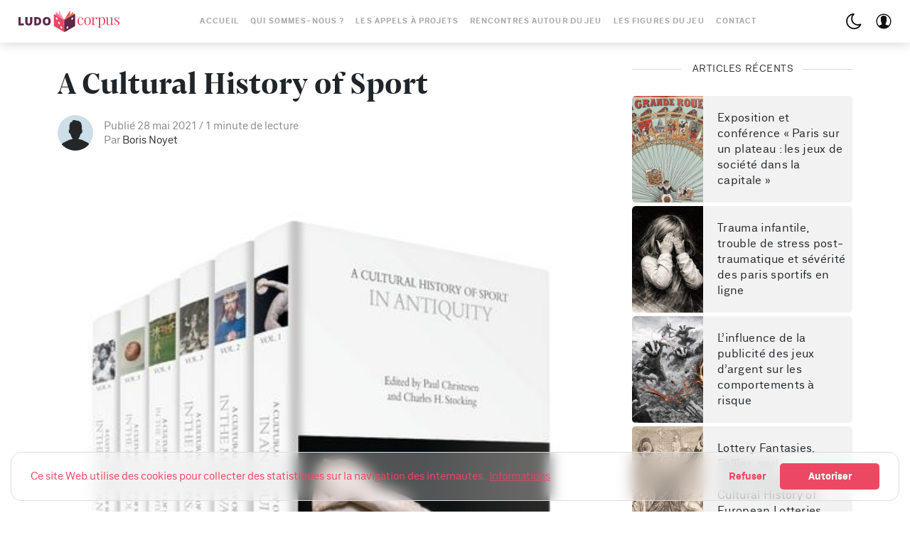

--- FILE ---
content_type: text/html; charset=utf-8
request_url: https://ludocorpus.org/a-cultural-history-of-sport/
body_size: 106269
content:
<!DOCTYPE html>

<html lang="fr" data-theme="light">
<head>
    <meta charset="utf-8" />
    <meta http-equiv="X-UA-Compatible" content="IE=edge" />
    <title>A Cultural History of Sport</title>
    <meta name="HandheldFriendly" content="True" />
    <meta name="viewport" content="width=device-width, initial-scale=1">
 
    <link rel="stylesheet" type="text/css" href="/assets/styles/fonts.css?v=d5e80eb810"/>
    <link rel="stylesheet" type="text/css" href="/assets/styles/ludocorpus4.css?v=d5e80eb810"/>
    
    <link rel="canonical" href="https://ludocorpus.org/a-cultural-history-of-sport/">
    <meta name="referrer" content="no-referrer-when-downgrade">
    
    <meta property="og:site_name" content="Ludocorpus">
    <meta property="og:type" content="article">
    <meta property="og:title" content="A Cultural History of Sport">
    <meta property="og:description" content="Du combat de gladiateurs aux tournois chevaleresques et de la chasse aux jeux d&#x27;argent, le sport a été de tous temps au cœur de la culture humaine. Fort de ce constat, l’éditeur Bloomsbury Academic s’est donné pour mission à travers A Cultural History of Sport (Une histoire culturelle">
    <meta property="og:url" content="https://ludocorpus.org/a-cultural-history-of-sport/">
    <meta property="og:image" content="https://ludocorpus.org/content/images/2021/06/9781350024106.226e28e48e6c4f2c838abdabac8472ca.jpg">
    <meta property="article:published_time" content="2021-05-28T16:23:00.000Z">
    <meta property="article:modified_time" content="2021-06-01T16:23:40.000Z">
    <meta property="article:tag" content="publication">
    <meta property="article:tag" content="publications">
    <meta property="article:tag" content="Histoire">
    <meta property="article:tag" content="Histoire du sport">
    <meta property="article:tag" content="Bloomsbury Academic">
    
    <meta name="twitter:card" content="summary_large_image">
    <meta name="twitter:title" content="A Cultural History of Sport">
    <meta name="twitter:description" content="Du combat de gladiateurs aux tournois chevaleresques et de la chasse aux jeux d&#x27;argent, le sport a été de tous temps au cœur de la culture humaine. Fort de ce constat, l’éditeur Bloomsbury Academic s’est donné pour mission à travers A Cultural History of Sport (Une histoire culturelle">
    <meta name="twitter:url" content="https://ludocorpus.org/a-cultural-history-of-sport/">
    <meta name="twitter:image" content="https://ludocorpus.org/content/images/2021/06/9781350024106.226e28e48e6c4f2c838abdabac8472ca.jpg">
    <meta name="twitter:label1" content="Written by">
    <meta name="twitter:data1" content="Boris Noyet">
    <meta name="twitter:label2" content="Filed under">
    <meta name="twitter:data2" content="publication, publications, Histoire, Histoire du sport, Bloomsbury Academic">
    <meta name="twitter:site" content="@ludocorpus">
    <meta property="og:image:width" content="420">
    <meta property="og:image:height" content="480">
    
    <script type="application/ld+json">
{
    "@context": "https://schema.org",
    "@type": "Article",
    "publisher": {
        "@type": "Organization",
        "name": "Ludocorpus",
        "url": "https://ludocorpus.org/",
        "logo": {
            "@type": "ImageObject",
            "url": "https://ludocorpus.org/content/images/2019/05/logo_ludocorpus_h_col_3x.png"
        }
    },
    "author": {
        "@type": "Person",
        "name": "Boris Noyet",
        "url": "https://ludocorpus.org/author/boris/",
        "sameAs": []
    },
    "headline": "A Cultural History of Sport",
    "url": "https://ludocorpus.org/a-cultural-history-of-sport/",
    "datePublished": "2021-05-28T16:23:00.000Z",
    "dateModified": "2021-06-01T16:23:40.000Z",
    "image": {
        "@type": "ImageObject",
        "url": "https://ludocorpus.org/content/images/2021/06/9781350024106.226e28e48e6c4f2c838abdabac8472ca.jpg",
        "width": 420,
        "height": 480
    },
    "keywords": "publication, publications, Histoire, Histoire du sport, Bloomsbury Academic",
    "description": "Du combat de gladiateurs aux tournois chevaleresques et de la chasse aux jeux d&#x27;argent, le sport a été de tous temps au cœur de la culture humaine. Fort de ce constat, l’éditeur Bloomsbury Academic s’est donné pour mission à travers A Cultural History of Sport (Une histoire culturelle du sport) de couvrir historiquement toutes les formes et tous les aspects du sport, de l&#x27;Antiquité classique à nos jours.\n\n\nTable des matières\n\nVolume 1 : A Cultural History of Sport in Antiquity (Une histoire cult",
    "mainEntityOfPage": "https://ludocorpus.org/a-cultural-history-of-sport/"
}
    </script>

    <meta name="generator" content="Ghost 6.12">
    <link rel="alternate" type="application/rss+xml" title="Ludocorpus" href="https://ludocorpus.org/rss/">
    <script defer src="https://cdn.jsdelivr.net/ghost/portal@~2.56/umd/portal.min.js" data-i18n="true" data-ghost="https://ludocorpus.org/" data-key="4e4946cb6d10f42d91ac5d0805" data-api="https://ludocorpus.org/ghost/api/content/" data-locale="fr" crossorigin="anonymous"></script><style id="gh-members-styles">.gh-post-upgrade-cta-content,
.gh-post-upgrade-cta {
    display: flex;
    flex-direction: column;
    align-items: center;
    font-family: -apple-system, BlinkMacSystemFont, 'Segoe UI', Roboto, Oxygen, Ubuntu, Cantarell, 'Open Sans', 'Helvetica Neue', sans-serif;
    text-align: center;
    width: 100%;
    color: #ffffff;
    font-size: 16px;
}

.gh-post-upgrade-cta-content {
    border-radius: 8px;
    padding: 40px 4vw;
}

.gh-post-upgrade-cta h2 {
    color: #ffffff;
    font-size: 28px;
    letter-spacing: -0.2px;
    margin: 0;
    padding: 0;
}

.gh-post-upgrade-cta p {
    margin: 20px 0 0;
    padding: 0;
}

.gh-post-upgrade-cta small {
    font-size: 16px;
    letter-spacing: -0.2px;
}

.gh-post-upgrade-cta a {
    color: #ffffff;
    cursor: pointer;
    font-weight: 500;
    box-shadow: none;
    text-decoration: underline;
}

.gh-post-upgrade-cta a:hover {
    color: #ffffff;
    opacity: 0.8;
    box-shadow: none;
    text-decoration: underline;
}

.gh-post-upgrade-cta a.gh-btn {
    display: block;
    background: #ffffff;
    text-decoration: none;
    margin: 28px 0 0;
    padding: 8px 18px;
    border-radius: 4px;
    font-size: 16px;
    font-weight: 600;
}

.gh-post-upgrade-cta a.gh-btn:hover {
    opacity: 0.92;
}</style>
    <script defer src="https://cdn.jsdelivr.net/ghost/sodo-search@~1.8/umd/sodo-search.min.js" data-key="4e4946cb6d10f42d91ac5d0805" data-styles="https://cdn.jsdelivr.net/ghost/sodo-search@~1.8/umd/main.css" data-sodo-search="https://ludocorpus.org/" data-locale="fr" crossorigin="anonymous"></script>
    
    <link href="https://ludocorpus.org/webmentions/receive/" rel="webmention">
    <script defer src="/public/cards.min.js?v=d5e80eb810"></script>
    <link rel="stylesheet" type="text/css" href="/public/cards.min.css?v=d5e80eb810">
    <script defer src="/public/member-attribution.min.js?v=d5e80eb810"></script>
    <script defer src="/public/ghost-stats.min.js?v=d5e80eb810" data-stringify-payload="false" data-datasource="analytics_events" data-storage="localStorage" data-host="https://ludocorpus.org/.ghost/analytics/api/v1/page_hit"  tb_site_uuid="c4e88a58-c81b-4317-bdc5-a570a0b79905" tb_post_uuid="62db3951-9150-47f6-94b5-695cf13a9058" tb_post_type="post" tb_member_uuid="undefined" tb_member_status="undefined"></script><style>:root {--ghost-accent-color: #15171A;}</style>
    <!-- Matomo -->
<script>
  var _paq = window._paq = window._paq || [];
  /* tracker methods like "setCustomDimension" should be called before "trackPageView" */
  _paq.push(['trackPageView']);
  _paq.push(['enableLinkTracking']);
  (function() {
    var u="//analytics.ludocorpus.org/";
    _paq.push(['setTrackerUrl', u+'matomo.php']);
    _paq.push(['setSiteId', '1']);
    var d=document, g=d.createElement('script'), s=d.getElementsByTagName('script')[0];
    g.async=true; g.src=u+'matomo.js'; s.parentNode.insertBefore(g,s);
  })();
</script>
<!-- End Matomo Code -->


<script src="https://cdnjs.cloudflare.com/ajax/libs/cookieconsent2/3.1.1/cookieconsent.min.js" data-cfasync="false"></script>
<script>
// Google Analytics Function for embedding tracking code 
// Google Analytics Cookie Domain & Path (needed for clearing cookies – have look in the inspector to get the values needed)
var $ua_id = "G-XR1XMQE3XP";
var $tracking_cookie_domain = "ludocorpus.org";
var $tracking_cookie_path = "/";
 
function embedTrackingCode(){
    // add <script> to head
	if (!window.dataLayer) {
	  window.dataLayer = [];
	  let script = document.createElement('script');
	  script.async=1;
	  script.src = 'https://www.googletagmanager.com/gtag/js?id='+$ua_id;
	  document.head.appendChild(script);
	}

	function gtag() { window.dataLayer.push(arguments);}
	window.gtag=gtag;
	gtag('js', new Date());
	gtag('config', $ua_id, { 'anonymize_ip': true });
}
 
function deleteGACookies(){     
    // because the gtag cookie uses the tracking id with "-" replaced though "_"
    // we have to do this string manipulation too
    var $gtag_cookie = "_gat_gtag_"+$ua_id.replace(/-/g, "_");
 
    clearCookie('_ga',$tracking_cookie_domain,$tracking_cookie_path);
    clearCookie('_gid',$tracking_cookie_domain,$tracking_cookie_path);
    clearCookie('_gat',$tracking_cookie_domain,$tracking_cookie_path);
    clearCookie($gtag_cookie,$tracking_cookie_domain,$tracking_cookie_path);
    location.reload();
}
 
// Insites Cookie Consent with Opt-IN for MATOMO tracking Cookie
// Source: https://cookieconsent.insites.com/documentation/disabling-cookies/
window.addEventListener("load", function () {
    window.cookieconsent.initialise({
    "palette": {
    "popup": {
      "background": "none",
      "text": "#ec4863"
    },
    "button": {
      "background": "#ec4863",
      "text": "#fff"
            }
        },
        "cookie": { 
            "expiryDays": 1 
         },
        "theme": "classic",
        "type": "opt-in",
        "content": {
            "message": "Ce site Web utilise des cookies pour collecter des statistiques sur la navigation des internautes.",
            "allow": "Autoriser",
            "deny": "Refuser",
            "link": "Informations",
            "href": "https://ludocorpus.org/mentions-legales/",
            "policy": 'Gestion des cookies'
        },
        onPopupOpen: function () {
            document.body.classList.add("cookieconsent-banner-opened");
        },
        onPopupClose: function () {
            document.body.classList.remove("cookieconsent-banner-opened");
        },
        onInitialise: function (status) {
            var type = this.options.type;
            var didConsent = this.hasConsented();
            if (type == 'opt-in' && didConsent) {
                // enable cookies
                embedTrackingCode();
    
            }
            if (type == 'opt-out' && !didConsent) {
                // disable cookies
            }
        },
        onStatusChange: function (status, chosenBefore) {
            var type = this.options.type;
            var didConsent = this.hasConsented();
            if (type == 'opt-in' && didConsent) {
                // enable cookies
                embedTrackingCode();
            }
            if (type == 'opt-in' && !didConsent) {
                // disable cookies
                deleteGACookies();
            }
            if (type == 'opt-out' && !didConsent) {
                // disable cookies
                deleteGACookies();
            }
        },
        onRevokeChoice: function () {
            var type = this.options.type;
            if (type == 'opt-in') {
                // disable cookies
                 
            }
            if (type == 'opt-out') {
                // enable cookies
                embedTrackingCode();
            }
        },
 
    })
});
 
// Function for deleting Cookies (such as that ones from Google Analytics)
// Source: https://blog.tcs.de/delete-clear-google-analytics-cookies-with-javascript/
function clearCookie(d,b,c){try{if(function(h){var e=document.cookie.split(";"),a="",f="",g="";for(i=0;i<e.length;i++){a=e[i].split("=");f=a[0].replace(/^\s+|\s+$/g,"");if(f==h){if(a.length>1)g=unescape(a[1].replace(/^\s+|\s+$/g,""));return g}}return null}(d)){b=b||document.domain;c=c||"/";document.cookie=d+"=; expires="+new Date+"; domain="+b+"; path="+c}}catch(j){}};
 
 
// function for triggering a click on the cc-revoke button
// wich will show the consent banner again.
// You may use it in a link, such as this example:
// <a href="#" onclick="openCCbanner(); return false;">Cookie Consent</a>
function openCCbanner(){
    var el = document.querySelector('.cc-revoke');
    el.click();
}
</script>

<style>

blockquote {
  font-family: 'HK Serif',Mercury SSm A,Mercury SSm B,Georgia,serif;
  font-size: 1.2rem;
}
    
  }
.post-inner blockquote {
  margin: 1.0rem 0;
}
.post-inner blockquote p:first-child {
  font-family: 'HK Serif',Mercury SSm A,Mercury SSm B,Georgia,serif;
  font-size: 1.2rem;
  margin:0;
  padding: 0px 20px 0;
}
.post-inner li.footnote-item p {
  font-family: 'HK Serif',Mercury SSm A,Mercury SSm B,Georgia,serif;
  font-size: 1.0rem;
  line-height:1.44rem;
  }

  .post-inner ol > li.footnote-item::before {
  content: counter(a) ".";
  counter-increment: a;
  padding-right: 15px;
  font-size: 0.6em;
  line-height: 1.7rem;
  font-family: "Neufile Grotesk", Whitney SSm A, Whitney SSm B, -apple-system, BlinkMacSystemFont, Segoe UI, Oxygen, Ubuntu, Cantarell, Open Sans, Helvetica Neue, sans-serif;
  }

</style>

    <script>
        if (typeof(Storage) !== 'undefined') {
            var selectTheme = localStorage.getItem('selected-theme');
            if (selectTheme === 'dark') {
                document.documentElement.setAttribute('data-theme', 'dark')
            } else if (selectTheme === 'light') {
                document.documentElement.setAttribute('data-theme', 'light');
            }
        }
    </script>
</head>
<body class="is-article">

    <div class="site-wrapper u-flexColumnTop">
        <header class="header u-sizeFullWidth u-flexCenter">
    <div class="header-wrap u-relative u-flexCenter u-flex--1">
        <a class="header-logo u-inlineBlock u-flex0 bounceUp" href="https://ludocorpus.org">
                <img src="/content/images/size/w300/2019/05/logo_ludocorpus_h_col_3x.png" alt="Ludocorpus"/>
        </a>

        <nav class="mainMenu u-flex u-flex1 u-flexCenter u-hide-before-lg">
            <ul class="nav">
    <li class="nav-accueil"><a href="https://ludocorpus.org/">Accueil</a></li>
    <li class="nav-qui-sommes-nous"><a href="https://ludocorpus.org/qui-sommes-nous/">Qui sommes-nous ?</a></li>
    <li class="nav-les-appels-a-projets"><a href="https://ludocorpus.org/appels-a-projets/">Les appels à projets</a></li>
    <li class="nav-rencontres-autour-du-jeu"><a href="https://ludocorpus.org/colloques-et-journees-detude/">Rencontres autour du jeu</a></li>
    <li class="nav-les-figures-du-jeu"><a href="https://ludocorpus.org/e-lab-unitwin-unesco-les-figures-du-jeu-une-ludocritique-pour-re-penser-le-jeu/">Les figures du jeu</a></li>
    <li class="nav-contact"><a href="https://ludocorpus.org/contact/">Contact</a></li>
</ul>

        </nav>

        <ul class="header-left u-flex0 u-flex u-flexEnd u-unstyled">
            <li><div class="js-dark-mode hla header-dark-mode">
                <svg class="icon icon--m icon--moon top2"><use xlink:href="#icon-moon"></use></svg>
                <svg class="icon icon--m icon--sunny top2 u-hide"><use xlink:href="#icon-sunny"></use></svg>
            </div></li>

            <li class="header-dropdown-menu mp-member-login u-hide-before-lg dropdown u-relative">
                <div class="hla u-relative"><svg class="icon icon--m top2"><use xlink:href="#icon-user"></use></svg></div>

                <div class="drop-content account-menu u-absolute">
                        <a href="/#/portal/signin" class="login drop-border u-flexCenter u-flexContentBetween">
                            <span class="u-fontSizeBase">Se connecter</span>
                            <svg class="icon icon--m top2 rotate90"><use xlink:href="#icon-arrow-round"></use></svg>
                        </a>
                        <a href="/#/portal/signup" class="login u-flexCenter u-flexContentBetween">
                            <span class="u-fontSizeBase">S&#x27;inscrire</span>
                            <svg class="icon icon--m top2 rotate90"><use xlink:href="#icon-arrow-round"></use></svg>
                        </a>
                </div>
            </li>

            <li class="js-search-open search-toggle u-relative u-hide" data-ghost-search ><div class="hla"><svg class="icon icon--m top2"><use xlink:href="#icon-search"></use></svg></div></li>
            <li class="u-hide-after-lg" style="margin-right:-10px"><div class="hla menu-burger js-menu-toggle u-relative"><span></span><span></span><span></span></div></li>
        </ul>
    </div>
</header>

<aside class="sideNav u-absolute0 u-hide-after-lg">
    <div class="sideNav-wrap u-absolute0">
        <nav class="sideNav-item sideNav-menu u-fontSizeBase">
            <ul class="nav">
    <li class="nav-accueil"><a href="https://ludocorpus.org/">Accueil</a></li>
    <li class="nav-qui-sommes-nous"><a href="https://ludocorpus.org/qui-sommes-nous/">Qui sommes-nous ?</a></li>
    <li class="nav-les-appels-a-projets"><a href="https://ludocorpus.org/appels-a-projets/">Les appels à projets</a></li>
    <li class="nav-rencontres-autour-du-jeu"><a href="https://ludocorpus.org/colloques-et-journees-detude/">Rencontres autour du jeu</a></li>
    <li class="nav-les-figures-du-jeu"><a href="https://ludocorpus.org/e-lab-unitwin-unesco-les-figures-du-jeu-une-ludocritique-pour-re-penser-le-jeu/">Les figures du jeu</a></li>
    <li class="nav-contact"><a href="https://ludocorpus.org/contact/">Contact</a></li>
</ul>

        </nav>

        <nav class="sideNav-item u-fontSizeBase u-flex u-flexContentAround mp-member-login">
                <a href="/signin/" class="button button--dark u-fontSizeBase drop-border">Se connecter</a>
                <a href="/signup/" class="button button--dark u-fontSizeBase">S&#x27;inscrire</a>
        </nav>

        <div class="sideNav-item sideNav-follow u-flex u-flexContentAround js-social-media">
            
            <a title="Twitter @ludocorpus" href="https://x.com/ludocorpus" target="_blank" rel="noopener noreferrer"><svg class="icon"><use xlink:href="#icon-twitter"></use></svg></a>
        </div>
    </div>
</aside>
        <main class="site-main ">


<div class="post extreme-container u-marginTop30 u-marginBottom40">
    <div class="row">
        <article class="col col-left">
            <div class="post-header u-marginBottom20">
    <h1 class="post-title u-fontSizeLargest u-md-fontSizeLarger">A Cultural History of Sport</h1>
    
</div>

            <div class="post-author u-flex u-flexCenter">
    <div class="u-flex0">
        <a href="/author/boris/" class="avatar-image avatar-image--smaller u-relative">
            <img class="u-absolute u-image u-block u-round"
                src="/assets/images/avatar.png?v=d5e80eb810"
                alt="Go to the profile of Boris Noyet"
            />
        </a>
    </div>

    <div class="u-paddingLeft15 text-muted u-flex1 u-fontSize15 u-lineHeight1">
        <div class="u-flexCenter u-block-before-md">
            <time class="datetime" datetime=" 2021-05-28 ">Publié 28 mai 2021</time>
            <span class="separate"></span>
            <span class="readingTime">1 minute de lecture</span>
        </div>

        <div class="u-block u-paddingTop5">
            Par <a href="/author/boris/" class="link link--underline u-fontWeightMedium u-textColorDarker" title="Posts by Boris Noyet">Boris Noyet</a>

            
            
        </div>
    </div>
</div>
                <figure class="post-image u-block u-marginAuto u-marginTop30 u-maxWidth1200">
        <img class="post-img u-block u-marginAuto"
            srcset="/content/images/size/w300/2021/06/9781350024106.226e28e48e6c4f2c838abdabac8472ca.jpg 300w,
                    /content/images/size/w600/2021/06/9781350024106.226e28e48e6c4f2c838abdabac8472ca.jpg 600w,
                    /content/images/size/w1000/2021/06/9781350024106.226e28e48e6c4f2c838abdabac8472ca.jpg 1000w,
                    /content/images/size/w2000/2021/06/9781350024106.226e28e48e6c4f2c838abdabac8472ca.jpg 2000w"
            sizes="(max-width: 400px) 300px,(max-width: 730px) 600px, (max-width: 1600px) 100vw"
            src="/content/images/size/w2000/2021/06/9781350024106.226e28e48e6c4f2c838abdabac8472ca.jpg"
            alt="A Cultural History of Sport"
        />
    </figure>

            
<div class="post-body u-relative">
    <aside class="post-share sticky-parent u-absolute0 u-textAlignCenter u-hide-before-lg u-fontSizeBase">
    <div class="sticky-top-wrap">
        <div class="post-share-inner sticky">
            <a href="https://www.facebook.com/sharer/sharer.php?u=https://ludocorpus.org/a-cultural-history-of-sport/"
                aria-label="Share on Facebook"
                class="button button--circle js-share bg-facebook">
                <svg class="icon"><use xlink:href="#icon-facebook"></use></svg>
            </a>
            <a href="https://twitter.com/share?text=A%20Cultural%20History%20of%20Sport&amp;url=https://ludocorpus.org/a-cultural-history-of-sport/"
                aria-label="Share on Twitter"
                class="button button--circle js-share bg-twitter">
                <svg class="icon"><use xlink:href="#icon-twitter"></use></svg>
            </a>
            <a href="https://www.linkedin.com/shareArticle?mini=true&url=https://ludocorpus.org/a-cultural-history-of-sport/&amp;title=A%20Cultural%20History%20of%20Sport"
                aria-label="Share on Linkedin"
                class="button button--circle js-share bg-linkedin">
                <svg class="icon"><use xlink:href="#icon-linkedin"></use></svg>
            </a>
            <div class="js-toggle-comments u-pointer i-chat button button--circle u-hide post-comments-show" style="margin-top:8px">
                <svg class="icon"><use xlink:href="#icon-chat"></use></svg>
            </div>
        </div>
    </div>
</aside>

    <div class="post-body-wrap">
        <div class="post-inner js-post-content"><p>Du combat de gladiateurs aux tournois chevaleresques et de la chasse aux jeux d'argent, le sport a été de tous temps au cœur de la culture humaine. Fort de ce constat, l’éditeur Bloomsbury Academic s’est donné pour mission à travers <em><strong>A Cultural History of Sport</strong></em> (Une histoire culturelle du sport) de couvrir historiquement toutes les formes et tous les aspects du sport, de l'Antiquité classique à nos jours.</p><h3 id="table-des-mati-res">Table des matières</h3><p>Volume 1 : <strong>A Cultural History of Sport in Antiquity </strong>(Une histoire culturelle du sport dans l'Antiquité)</p><p>Sous la dir. de Paul Christesen, Dartmouth College, États-Unis, et Charles Stocking, Western University, Canada</p><p>Volume 2 : <strong>A Cultural History of Sport in the Medieval Age</strong> (Une histoire culturelle du sport à l'âge médiéval)</p><p>Edité par Noel Fallows, Université de Géorgie, États-Unis</p><p>Tome 3 : <strong>A Cultural History of Sport in the Renaissance</strong> (Une histoire culturelle du sport à la Renaissance)</p><p>Edité par Alessandro Arcangeli, Université de Vérone, Italie</p><p>Volume 4 : <strong>A Cultural History of Sport in the Enlightenment</strong> (Une histoire culturelle du sport à l’époque des Lumières)</p><p>Sous la dir. de Rebekka von Mallinckrodt, Université de Brême, Allemagne</p><p>Volume 5 : <strong>A Cultural History of Sport in the Age of Industry</strong> (Une histoire culturelle du sport à l'ère industrielle)</p><p>Edité par Mike Huggins, Université de Cumbria, Royaume-Uni</p><p>Volume 6 : <strong>A Cultural History of Sport in the Modern Age</strong> (Une histoire culturelle du sport à l’époque moderne)</p><p>Sous la dir. de Steven Riess, Northeastern Illinois University, États-Unis</p><p>La rédaction des six volumes a nécessité la contribution de chercheurs et chercheuses internationaux comme Diane Roussel, Alessandro Archangeli, Laurent Turcot, Alexis Tadié et Elisabeth Belmas.</p><h3 id="site-de-l-diteur">Site de l’éditeur</h3><p><a href="https://www.bloomsbury.com/uk/a-cultural-history-of-sport-9781350024106/?ref=ludocorpus.org">https://www.bloomsbury.com/uk/a-cultural-history-of-sport-9781350024106/</a></p></div>

        <hr class="post-footer-hr">


        <div class="post-tags u-marginTop30 buttonSet">
            <a href="/tag/publication/" title="publication" class="button button--tag button--line u-textCapitalize">publication</a><a href="/tag/publications/" title="publications" class="button button--tag button--line u-textCapitalize">publications</a><a href="/tag/histoire/" title="Histoire" class="button button--tag button--line u-textCapitalize">Histoire</a><a href="/tag/histoire-du-sport/" title="Histoire du sport" class="button button--tag button--line u-textCapitalize">Histoire du sport</a><a href="/tag/bloomsbury-academic/" title="Bloomsbury Academic" class="button button--tag button--line u-textCapitalize">Bloomsbury Academic</a>
        </div>

        <hr>
<div class="row u-marginTop30 prev-next">
    <div class="col s12 m6">
        <a href="/cartographier-la-poesie-et-la-politique-du-bruit-videoludique/" class="prev-next-link u-block u-marginBottom20">
            <div class="prev-next-span text-muted u-block"><span class="u-inlineBlock u-hide-before-md arrow-left"><svg class="icon icon--m top2 rotate270"><use xlink:href="#icon-arrow-round"></use></svg></span> Article précédent</div>
            <h5 class="prev-next-title u-fontWeightMedium">Cartographier la poésie et la politique du bruit vidéoludique</h5>
        </a>
    </div>

    <div class="col s12 m6">
        <a href="/colloque-ia-fictions-plus-de-30-manieres-d-entrer-en-intelligence-avec-la-fiction/" class="prev-next-link u-block u-marginBottom20 prev-next-right">
            <div class="prev-next-span text-muted">Article suivant <span class="u-inlineBlock u-hide-before-md arrow-right"><svg class="icon icon--m top2 rotate90"><use xlink:href="#icon-arrow-round"></use></svg></span></div>
            <h5 class="prev-next-title u-fontWeightMedium">Colloque IA Fictions - plus de 30 manières d&#x27;entrer en intelligence avec la fiction</h5>
        </a>
    </div>
</div>
        <div class="post-share-mob u-hide-after-lg u-flex u-flexCenter justify-content-center u-fixed u-absolute0">
    <a href="https://www.facebook.com/sharer/sharer.php?u=https://ludocorpus.org/a-cultural-history-of-sport/"
        class="bg-facebook button u-textColorWhite"
        onclick="window.open(this.href, 'share-facebook','width=580,height=296');return false;">
        <svg class="icon icon--s"><use xlink:href="#icon-facebook"></use></svg> Share
    </a>

    <a href="https://twitter.com/share?text=A%20Cultural%20History%20of%20Sport&amp;url=https://ludocorpus.org/a-cultural-history-of-sport/"
        class="bg-twitter button u-textColorWhite"
        onclick="window.open(this.href, 'share-twitter', 'width=550,height=235');return false;">
        <svg class="icon icon--s"><use xlink:href="#icon-twitter"></use></svg> Tweet
    </a>

    <a href="whatsapp://send?text=https://ludocorpus.org/a-cultural-history-of-sport/"
        target="_blank"
        rel="noopener noreferrer"
        class="bg-whatsapp button u-textColorWhite">
        <svg class="icon icon--s"><use xlink:href="#icon-whatsapp"></use></svg> Send
    </a>
</div>
        <hr class="post-footer-hr">

        <div class="button button--large button--dark button--comment post-comments-show js-toggle-comments u-hide">
            <span class="disqus-comment-count" data-disqus-url="https://ludocorpus.org/a-cultural-history-of-sport/">0 Commentaires</span>
        </div>
    </div>
</div>

<div id="post-comments" class="post-comments u-sizeFullWidth post-comments-show u-absolute0 u-fixed u-hide">
    <div class="post-comments-header u-paddingLeft15 u-flexCenter">
        <div class="js-toggle-comments button button--dark button--circle"><svg class="icon"><use xlink:href="#icon-close"></use></svg></div>
    </div>

    <div class="post-comments-wrap u-padding15">
        <div class="js-disqus-loanding u-textAlignCenter u-marginTop30">Chargement...</div>
        <div id="disqus_thread" class="js-disqus u-hide"></div>
    </div>
</div>

<div class="post-comments-overlay u-absolute0 u-fixed js-toggle-comments"></div>


        </article>

        <aside class="sidebar col sticky-parent col-right sidebar-sticky u-hide-before-lg">
    <div class="sticky-bottom-wrap">
        <div class="sticky">

                        <div class="sidebar-items u-marginBottom30 u-flexColumn">
    <h3 class="sidebar-title u-textColorDarker title-line">Articles récents</h3>

    <div class="sidebar-items mp-category-item">
    <ul class="mp-latest-list">

        <li class="u-relative">
            <a href="https://ludocorpus.org/exposition-et-conference-paris-sur-un-plateau-les-jeux-de-societe-dans-la-capitale/" title="Exposition et conférence « Paris sur un plateau : les jeux de société dans la capitale »" class="mp-latest-link u-relative u-flexCenter u-fontWeightMedium">
                <img class="u-absolute0 u-image blur-up lazyload"
                    src="/content/images/size/w600/2025/12/image_processing20251205-27558.jpg"
                    srcset="/content/images/size/w30/2025/12/image_processing20251205-27558.jpg"
                    data-srcset="/content/images/size/w300/2025/12/image_processing20251205-27558.jpg 300w, /content/images/size/w600/2025/12/image_processing20251205-27558.jpg 600w"
                    data-sizes="(max-width: 1000px) 400px, 600px"
                    alt="Exposition et conférence « Paris sur un plateau : les jeux de société dans la capitale »"
                />
                <span class="mp-latest-bg u-absolute0"></span>

                <span class="u-fontSizeSmall u-flex0">Exposition et conférence « Paris sur un plateau : les jeux de société dans la capitale »</span>
                <span class="bar u-textColorDark u-flex1"></span>
                <span class="mp-latest-count u-round u-flex0 u-flexCenter justify-content-center">»</span>
            </a>
        </li>
        <li class="u-relative">
            <a href="https://ludocorpus.org/trauma-infantile-trouble-de-stress-post-traumatique-et-severite-des-paris-sportifs-en-ligne/" title="Trauma infantile, trouble de stress post-traumatique et sévérité des paris sportifs en ligne" class="mp-latest-link u-relative u-flexCenter u-fontWeightMedium">
                <img class="u-absolute0 u-image blur-up lazyload"
                    src="/content/images/size/w600/2025/12/childhood.f48236f8be89458db66cb91f289b0aab.jpg"
                    srcset="/content/images/size/w30/2025/12/childhood.f48236f8be89458db66cb91f289b0aab.jpg"
                    data-srcset="/content/images/size/w300/2025/12/childhood.f48236f8be89458db66cb91f289b0aab.jpg 300w, /content/images/size/w600/2025/12/childhood.f48236f8be89458db66cb91f289b0aab.jpg 600w"
                    data-sizes="(max-width: 1000px) 400px, 600px"
                    alt="Trauma infantile, trouble de stress post-traumatique et sévérité des paris sportifs en ligne"
                />
                <span class="mp-latest-bg u-absolute0"></span>

                <span class="u-fontSizeSmall u-flex0">Trauma infantile, trouble de stress post-traumatique et sévérité des paris sportifs en ligne</span>
                <span class="bar u-textColorDark u-flex1"></span>
                <span class="mp-latest-count u-round u-flex0 u-flexCenter justify-content-center">»</span>
            </a>
        </li>
        <li class="u-relative">
            <a href="https://ludocorpus.org/linfluence-de-la-publicite-des-jeux-dargent-sur-les-comportements-a-risque/" title="L’influence de la publicité des jeux d’argent sur les comportements à risque" class="mp-latest-link u-relative u-flexCenter u-fontWeightMedium">
                <img class="u-absolute0 u-image blur-up lazyload"
                    src="/content/images/size/w600/2025/12/run_to.5f21faaab27a41edad05b57da5492e1b.jpg"
                    srcset="/content/images/size/w30/2025/12/run_to.5f21faaab27a41edad05b57da5492e1b.jpg"
                    data-srcset="/content/images/size/w300/2025/12/run_to.5f21faaab27a41edad05b57da5492e1b.jpg 300w, /content/images/size/w600/2025/12/run_to.5f21faaab27a41edad05b57da5492e1b.jpg 600w"
                    data-sizes="(max-width: 1000px) 400px, 600px"
                    alt="L’influence de la publicité des jeux d’argent sur les comportements à risque"
                />
                <span class="mp-latest-bg u-absolute0"></span>

                <span class="u-fontSizeSmall u-flex0">L’influence de la publicité des jeux d’argent sur les comportements à risque</span>
                <span class="bar u-textColorDark u-flex1"></span>
                <span class="mp-latest-count u-round u-flex0 u-flexCenter justify-content-center">»</span>
            </a>
        </li>
        <li class="u-relative">
            <a href="https://ludocorpus.org/lottery-fantasies-follies-and-controversies-a-cultural-history-of-european-lotteries/" title="Lottery Fantasies, Follies, and Controversies: A Cultural History of European Lotteries" class="mp-latest-link u-relative u-flexCenter u-fontWeightMedium">
                <img class="u-absolute0 u-image blur-up lazyload"
                    src="/content/images/size/w600/2025/12/KKSgb5991.28c0480a436343558a58aabc466a9e0d.jpg"
                    srcset="/content/images/size/w30/2025/12/KKSgb5991.28c0480a436343558a58aabc466a9e0d.jpg"
                    data-srcset="/content/images/size/w300/2025/12/KKSgb5991.28c0480a436343558a58aabc466a9e0d.jpg 300w, /content/images/size/w600/2025/12/KKSgb5991.28c0480a436343558a58aabc466a9e0d.jpg 600w"
                    data-sizes="(max-width: 1000px) 400px, 600px"
                    alt="Lottery Fantasies, Follies, and Controversies: A Cultural History of European Lotteries"
                />
                <span class="mp-latest-bg u-absolute0"></span>

                <span class="u-fontSizeSmall u-flex0">Lottery Fantasies, Follies, and Controversies: A Cultural History of European Lotteries</span>
                <span class="bar u-textColorDark u-flex1"></span>
                <span class="mp-latest-count u-round u-flex0 u-flexCenter justify-content-center">»</span>
            </a>
        </li>
        <li class="u-relative">
            <a href="https://ludocorpus.org/definir-le-retablissement-et-caracteriser-ses-determinants-dans-le-jeu-pathologique-these-de/" title="« Définir le rétablissement et caractériser ses déterminants dans le jeu pathologique » – thèse de doctorat d’Agathe Mansueto" class="mp-latest-link u-relative u-flexCenter u-fontWeightMedium">
                <img class="u-absolute0 u-image blur-up lazyload"
                    src="/content/images/size/w600/2025/12/AdobeStock_1755263917_2500.14d2645fc4f84ddd9bd0.jpg"
                    srcset="/content/images/size/w30/2025/12/AdobeStock_1755263917_2500.14d2645fc4f84ddd9bd0.jpg"
                    data-srcset="/content/images/size/w300/2025/12/AdobeStock_1755263917_2500.14d2645fc4f84ddd9bd0.jpg 300w, /content/images/size/w600/2025/12/AdobeStock_1755263917_2500.14d2645fc4f84ddd9bd0.jpg 600w"
                    data-sizes="(max-width: 1000px) 400px, 600px"
                    alt="« Définir le rétablissement et caractériser ses déterminants dans le jeu pathologique » – thèse de doctorat d’Agathe Mansueto"
                />
                <span class="mp-latest-bg u-absolute0"></span>

                <span class="u-fontSizeSmall u-flex0">« Définir le rétablissement et caractériser ses déterminants dans le jeu pathologique » – thèse de doctorat d’Agathe Mansueto</span>
                <span class="bar u-textColorDark u-flex1"></span>
                <span class="mp-latest-count u-round u-flex0 u-flexCenter justify-content-center">»</span>
            </a>
        </li>
    </ul>
    </div>
</div>

                        <div class="sidebar-items u-marginBottom30 u-flexColumn">
    <h3 class="sidebar-title u-textColorDarker title-line">Pages et projets</h3>

    <div class="sidebar-items mp-tool-item">
    <ul class="mp-tool-list">

        <li class="u-relative">
            <a href="https://ludocorpus.org/archives/" title="Archives" class="mp-tool-link u-relative u-flexCenter u-fontWeightMedium">
                <img class="u-absolute0 u-image blur-up lazyload"
                    src="https://images.unsplash.com/photo-1517858132466-4e4c7ad3f15b?ixlib&#x3D;rb-1.2.1&amp;q&#x3D;80&amp;fm&#x3D;jpg&amp;crop&#x3D;entropy&amp;cs&#x3D;tinysrgb&amp;fit&#x3D;max&amp;ixid&#x3D;eyJhcHBfaWQiOjExNzczfQ&amp;w&#x3D;600"
                    srcset="https://images.unsplash.com/photo-1517858132466-4e4c7ad3f15b?ixlib&#x3D;rb-1.2.1&amp;q&#x3D;80&amp;fm&#x3D;jpg&amp;crop&#x3D;entropy&amp;cs&#x3D;tinysrgb&amp;fit&#x3D;max&amp;ixid&#x3D;eyJhcHBfaWQiOjExNzczfQ&amp;w&#x3D;30"
                    data-srcset="https://images.unsplash.com/photo-1517858132466-4e4c7ad3f15b?ixlib&#x3D;rb-1.2.1&amp;q&#x3D;80&amp;fm&#x3D;jpg&amp;crop&#x3D;entropy&amp;cs&#x3D;tinysrgb&amp;fit&#x3D;max&amp;ixid&#x3D;eyJhcHBfaWQiOjExNzczfQ&amp;w&#x3D;300 300w, https://images.unsplash.com/photo-1517858132466-4e4c7ad3f15b?ixlib&#x3D;rb-1.2.1&amp;q&#x3D;80&amp;fm&#x3D;jpg&amp;crop&#x3D;entropy&amp;cs&#x3D;tinysrgb&amp;fit&#x3D;max&amp;ixid&#x3D;eyJhcHBfaWQiOjExNzczfQ&amp;w&#x3D;600 600w"
                    data-sizes="(max-width: 1000px) 400px, 600px"
                    alt="Archives"
                />
                <span class="mp-tool-bg u-absolute0"></span>

                <span class="u-fontSizeBase u-textColorWhite u-flex0">Archives</span>
                <span class="bar u-flex1"></span>
                <span class="mp-tool-count u-round u-flex0 u-flexCenter justify-content-center">>></span>
            </a>
        </li>
        <li class="u-relative">
            <a href="https://ludocorpus.org/biblio-ludo/" title="Biblio Ludo" class="mp-tool-link u-relative u-flexCenter u-fontWeightMedium">
                <img class="u-absolute0 u-image blur-up lazyload"
                    src="https://images.unsplash.com/photo-1545204967-c42783475f7c?ixlib&#x3D;rb-1.2.1&amp;q&#x3D;80&amp;fm&#x3D;jpg&amp;crop&#x3D;entropy&amp;cs&#x3D;tinysrgb&amp;fit&#x3D;max&amp;ixid&#x3D;eyJhcHBfaWQiOjExNzczfQ&amp;w&#x3D;600"
                    srcset="https://images.unsplash.com/photo-1545204967-c42783475f7c?ixlib&#x3D;rb-1.2.1&amp;q&#x3D;80&amp;fm&#x3D;jpg&amp;crop&#x3D;entropy&amp;cs&#x3D;tinysrgb&amp;fit&#x3D;max&amp;ixid&#x3D;eyJhcHBfaWQiOjExNzczfQ&amp;w&#x3D;30"
                    data-srcset="https://images.unsplash.com/photo-1545204967-c42783475f7c?ixlib&#x3D;rb-1.2.1&amp;q&#x3D;80&amp;fm&#x3D;jpg&amp;crop&#x3D;entropy&amp;cs&#x3D;tinysrgb&amp;fit&#x3D;max&amp;ixid&#x3D;eyJhcHBfaWQiOjExNzczfQ&amp;w&#x3D;300 300w, https://images.unsplash.com/photo-1545204967-c42783475f7c?ixlib&#x3D;rb-1.2.1&amp;q&#x3D;80&amp;fm&#x3D;jpg&amp;crop&#x3D;entropy&amp;cs&#x3D;tinysrgb&amp;fit&#x3D;max&amp;ixid&#x3D;eyJhcHBfaWQiOjExNzczfQ&amp;w&#x3D;600 600w"
                    data-sizes="(max-width: 1000px) 400px, 600px"
                    alt="Biblio Ludo"
                />
                <span class="mp-tool-bg u-absolute0"></span>

                <span class="u-fontSizeBase u-textColorWhite u-flex0">Biblio Ludo</span>
                <span class="bar u-flex1"></span>
                <span class="mp-tool-count u-round u-flex0 u-flexCenter justify-content-center">>></span>
            </a>
        </li>
        <li class="u-relative">
            <a href="https://ludocorpus.org/videos/" title="Conférences &amp; vidéos" class="mp-tool-link u-relative u-flexCenter u-fontWeightMedium">
                <img class="u-absolute0 u-image blur-up lazyload"
                    src="https://images.unsplash.com/photo-1543185377-99cd16011803?ixlib&#x3D;rb-1.2.1&amp;q&#x3D;80&amp;fm&#x3D;jpg&amp;crop&#x3D;entropy&amp;cs&#x3D;tinysrgb&amp;fit&#x3D;max&amp;ixid&#x3D;eyJhcHBfaWQiOjExNzczfQ&amp;w&#x3D;600"
                    srcset="https://images.unsplash.com/photo-1543185377-99cd16011803?ixlib&#x3D;rb-1.2.1&amp;q&#x3D;80&amp;fm&#x3D;jpg&amp;crop&#x3D;entropy&amp;cs&#x3D;tinysrgb&amp;fit&#x3D;max&amp;ixid&#x3D;eyJhcHBfaWQiOjExNzczfQ&amp;w&#x3D;30"
                    data-srcset="https://images.unsplash.com/photo-1543185377-99cd16011803?ixlib&#x3D;rb-1.2.1&amp;q&#x3D;80&amp;fm&#x3D;jpg&amp;crop&#x3D;entropy&amp;cs&#x3D;tinysrgb&amp;fit&#x3D;max&amp;ixid&#x3D;eyJhcHBfaWQiOjExNzczfQ&amp;w&#x3D;300 300w, https://images.unsplash.com/photo-1543185377-99cd16011803?ixlib&#x3D;rb-1.2.1&amp;q&#x3D;80&amp;fm&#x3D;jpg&amp;crop&#x3D;entropy&amp;cs&#x3D;tinysrgb&amp;fit&#x3D;max&amp;ixid&#x3D;eyJhcHBfaWQiOjExNzczfQ&amp;w&#x3D;600 600w"
                    data-sizes="(max-width: 1000px) 400px, 600px"
                    alt="Conférences &amp; vidéos"
                />
                <span class="mp-tool-bg u-absolute0"></span>

                <span class="u-fontSizeBase u-textColorWhite u-flex0">Conférences &amp; vidéos</span>
                <span class="bar u-flex1"></span>
                <span class="mp-tool-count u-round u-flex0 u-flexCenter justify-content-center">>></span>
            </a>
        </li>
        <li class="u-relative">
            <a href="https://ludocorpus.org/ludomappe/" title="Ludomappe..." class="mp-tool-link u-relative u-flexCenter u-fontWeightMedium">
                <img class="u-absolute0 u-image blur-up lazyload"
                    src="/content/images/size/w600/2019/07/DP105297-2.png"
                    srcset="/content/images/size/w30/2019/07/DP105297-2.png"
                    data-srcset="/content/images/size/w300/2019/07/DP105297-2.png 300w, /content/images/size/w600/2019/07/DP105297-2.png 600w"
                    data-sizes="(max-width: 1000px) 400px, 600px"
                    alt="Ludomappe..."
                />
                <span class="mp-tool-bg u-absolute0"></span>

                <span class="u-fontSizeBase u-textColorWhite u-flex0">Ludomappe...</span>
                <span class="bar u-flex1"></span>
                <span class="mp-tool-count u-round u-flex0 u-flexCenter justify-content-center">>></span>
            </a>
        </li>
    </ul>
    </div>
</div>

                        <div class="sidebar-items u-marginBottom30 u-flexColumn">
    <h3 class="sidebar-title u-textColorDarker title-line">Rubriques</h3>

    <div class="sidebar-items mp-category-item">
        <ul class="mp-category-list">
                <li class="u-relative sidebar-areas">
                    <a href="https://ludocorpus.org/appels/" title="Appels scientifiques" class="mp-category-link u-relative u-flexCenter u-fontWeightMedium">
                        <img class="u-absolute0 u-image blur-up lazyload"
                            src="https://images.unsplash.com/photo-1523554888454-84137e72c3ce?ixlib&#x3D;rb-1.2.1&amp;q&#x3D;80&amp;fm&#x3D;jpg&amp;crop&#x3D;entropy&amp;cs&#x3D;tinysrgb&amp;fit&#x3D;max&amp;ixid&#x3D;eyJhcHBfaWQiOjExNzczfQ&amp;w&#x3D;600"
                            srcset="https://images.unsplash.com/photo-1523554888454-84137e72c3ce?ixlib&#x3D;rb-1.2.1&amp;q&#x3D;80&amp;fm&#x3D;jpg&amp;crop&#x3D;entropy&amp;cs&#x3D;tinysrgb&amp;fit&#x3D;max&amp;ixid&#x3D;eyJhcHBfaWQiOjExNzczfQ&amp;w&#x3D;30"
                            data-srcset="https://images.unsplash.com/photo-1523554888454-84137e72c3ce?ixlib&#x3D;rb-1.2.1&amp;q&#x3D;80&amp;fm&#x3D;jpg&amp;crop&#x3D;entropy&amp;cs&#x3D;tinysrgb&amp;fit&#x3D;max&amp;ixid&#x3D;eyJhcHBfaWQiOjExNzczfQ&amp;w&#x3D;300 300w, https://images.unsplash.com/photo-1523554888454-84137e72c3ce?ixlib&#x3D;rb-1.2.1&amp;q&#x3D;80&amp;fm&#x3D;jpg&amp;crop&#x3D;entropy&amp;cs&#x3D;tinysrgb&amp;fit&#x3D;max&amp;ixid&#x3D;eyJhcHBfaWQiOjExNzczfQ&amp;w&#x3D;600 600w"
                            data-sizes="(max-width: 1000px) 400px, 600px"
                            alt="Appels scientifiques"
                        />
                        <span class="mp-category-bg u-absolute0"></span>

                        <span class="u-fontSizeBase u-textColorWhite u-flex0">Appels scientifiques</span>
                        <span class="bar u-flex1"></span>
                        <span class="mp-category-count u-round u-flex0 u-flexCenter justify-content-center">&#9733;</span>
                    </a>
                </li>
                <li class="u-relative sidebar-areas">
                    <a href="https://ludocorpus.org/evenements/" title="Événements" class="mp-category-link u-relative u-flexCenter u-fontWeightMedium">
                        <img class="u-absolute0 u-image blur-up lazyload"
                            src="https://images.unsplash.com/photo-1508997449629-303059a039c0?ixlib&#x3D;rb-1.2.1&amp;q&#x3D;80&amp;fm&#x3D;jpg&amp;crop&#x3D;entropy&amp;cs&#x3D;tinysrgb&amp;fit&#x3D;max&amp;ixid&#x3D;eyJhcHBfaWQiOjExNzczfQ&amp;w&#x3D;600"
                            srcset="https://images.unsplash.com/photo-1508997449629-303059a039c0?ixlib&#x3D;rb-1.2.1&amp;q&#x3D;80&amp;fm&#x3D;jpg&amp;crop&#x3D;entropy&amp;cs&#x3D;tinysrgb&amp;fit&#x3D;max&amp;ixid&#x3D;eyJhcHBfaWQiOjExNzczfQ&amp;w&#x3D;30"
                            data-srcset="https://images.unsplash.com/photo-1508997449629-303059a039c0?ixlib&#x3D;rb-1.2.1&amp;q&#x3D;80&amp;fm&#x3D;jpg&amp;crop&#x3D;entropy&amp;cs&#x3D;tinysrgb&amp;fit&#x3D;max&amp;ixid&#x3D;eyJhcHBfaWQiOjExNzczfQ&amp;w&#x3D;300 300w, https://images.unsplash.com/photo-1508997449629-303059a039c0?ixlib&#x3D;rb-1.2.1&amp;q&#x3D;80&amp;fm&#x3D;jpg&amp;crop&#x3D;entropy&amp;cs&#x3D;tinysrgb&amp;fit&#x3D;max&amp;ixid&#x3D;eyJhcHBfaWQiOjExNzczfQ&amp;w&#x3D;600 600w"
                            data-sizes="(max-width: 1000px) 400px, 600px"
                            alt="Événements"
                        />
                        <span class="mp-category-bg u-absolute0"></span>

                        <span class="u-fontSizeBase u-textColorWhite u-flex0">Événements</span>
                        <span class="bar u-flex1"></span>
                        <span class="mp-category-count u-round u-flex0 u-flexCenter justify-content-center">&#9733;</span>
                    </a>
                </li>
                <li class="u-relative sidebar-areas">
                    <a href="https://ludocorpus.org/laureats/" title="Lauréats" class="mp-category-link u-relative u-flexCenter u-fontWeightMedium">
                        <img class="u-absolute0 u-image blur-up lazyload"
                            src="https://images.unsplash.com/photo-1531574595918-cb77c99fe5e2?ixlib&#x3D;rb-1.2.1&amp;q&#x3D;80&amp;fm&#x3D;jpg&amp;crop&#x3D;entropy&amp;cs&#x3D;tinysrgb&amp;fit&#x3D;max&amp;ixid&#x3D;eyJhcHBfaWQiOjExNzczfQ&amp;w&#x3D;600"
                            srcset="https://images.unsplash.com/photo-1531574595918-cb77c99fe5e2?ixlib&#x3D;rb-1.2.1&amp;q&#x3D;80&amp;fm&#x3D;jpg&amp;crop&#x3D;entropy&amp;cs&#x3D;tinysrgb&amp;fit&#x3D;max&amp;ixid&#x3D;eyJhcHBfaWQiOjExNzczfQ&amp;w&#x3D;30"
                            data-srcset="https://images.unsplash.com/photo-1531574595918-cb77c99fe5e2?ixlib&#x3D;rb-1.2.1&amp;q&#x3D;80&amp;fm&#x3D;jpg&amp;crop&#x3D;entropy&amp;cs&#x3D;tinysrgb&amp;fit&#x3D;max&amp;ixid&#x3D;eyJhcHBfaWQiOjExNzczfQ&amp;w&#x3D;300 300w, https://images.unsplash.com/photo-1531574595918-cb77c99fe5e2?ixlib&#x3D;rb-1.2.1&amp;q&#x3D;80&amp;fm&#x3D;jpg&amp;crop&#x3D;entropy&amp;cs&#x3D;tinysrgb&amp;fit&#x3D;max&amp;ixid&#x3D;eyJhcHBfaWQiOjExNzczfQ&amp;w&#x3D;600 600w"
                            data-sizes="(max-width: 1000px) 400px, 600px"
                            alt="Lauréats"
                        />
                        <span class="mp-category-bg u-absolute0"></span>

                        <span class="u-fontSizeBase u-textColorWhite u-flex0">Lauréats</span>
                        <span class="bar u-flex1"></span>
                        <span class="mp-category-count u-round u-flex0 u-flexCenter justify-content-center">&#9733;</span>
                    </a>
                </li>
                <li class="u-relative sidebar-areas">
                    <a href="https://ludocorpus.org/publications/" title="Publications" class="mp-category-link u-relative u-flexCenter u-fontWeightMedium">
                        <img class="u-absolute0 u-image blur-up lazyload"
                            src="https://images.unsplash.com/photo-1457369804613-52c61a468e7d?ixlib&#x3D;rb-1.2.1&amp;q&#x3D;80&amp;fm&#x3D;jpg&amp;crop&#x3D;entropy&amp;cs&#x3D;tinysrgb&amp;fit&#x3D;max&amp;ixid&#x3D;eyJhcHBfaWQiOjExNzczfQ&amp;w&#x3D;600"
                            srcset="https://images.unsplash.com/photo-1457369804613-52c61a468e7d?ixlib&#x3D;rb-1.2.1&amp;q&#x3D;80&amp;fm&#x3D;jpg&amp;crop&#x3D;entropy&amp;cs&#x3D;tinysrgb&amp;fit&#x3D;max&amp;ixid&#x3D;eyJhcHBfaWQiOjExNzczfQ&amp;w&#x3D;30"
                            data-srcset="https://images.unsplash.com/photo-1457369804613-52c61a468e7d?ixlib&#x3D;rb-1.2.1&amp;q&#x3D;80&amp;fm&#x3D;jpg&amp;crop&#x3D;entropy&amp;cs&#x3D;tinysrgb&amp;fit&#x3D;max&amp;ixid&#x3D;eyJhcHBfaWQiOjExNzczfQ&amp;w&#x3D;300 300w, https://images.unsplash.com/photo-1457369804613-52c61a468e7d?ixlib&#x3D;rb-1.2.1&amp;q&#x3D;80&amp;fm&#x3D;jpg&amp;crop&#x3D;entropy&amp;cs&#x3D;tinysrgb&amp;fit&#x3D;max&amp;ixid&#x3D;eyJhcHBfaWQiOjExNzczfQ&amp;w&#x3D;600 600w"
                            data-sizes="(max-width: 1000px) 400px, 600px"
                            alt="Publications"
                        />
                        <span class="mp-category-bg u-absolute0"></span>

                        <span class="u-fontSizeBase u-textColorWhite u-flex0">Publications</span>
                        <span class="bar u-flex1"></span>
                        <span class="mp-category-count u-round u-flex0 u-flexCenter justify-content-center">&#9733;</span>
                    </a>
                </li>
        </ul>
    </div>
</div>


            <div class="sidebar-items u-marginBottom30 u-flexColumn">
    <h3 class="sidebar-title u-textColorDarker title-line">Catégories</h3>

    <div class="sidebar-items mp-category-item">
        <ul class="mp-category-list">
                <li class="u-relative">
                    <a href="https://ludocorpus.org/tag/jeux-video/" title="jeux video" class="mp-category-link u-relative u-flexCenter u-fontWeightMedium">
                        <img class="u-absolute0 u-image blur-up lazyload"
                            src="https://beta.ludocorpus.org/content/images/2020/06/claudio-schwarz-purzlbaum-Vl8V9M7r5Dk-unsplash.jpg"
                            srcset="https://beta.ludocorpus.org/content/images/2020/06/claudio-schwarz-purzlbaum-Vl8V9M7r5Dk-unsplash.jpg"
                            data-srcset="https://beta.ludocorpus.org/content/images/2020/06/claudio-schwarz-purzlbaum-Vl8V9M7r5Dk-unsplash.jpg 300w, https://beta.ludocorpus.org/content/images/2020/06/claudio-schwarz-purzlbaum-Vl8V9M7r5Dk-unsplash.jpg 600w"
                            data-sizes="(max-width: 1000px) 400px, 600px"
                            alt=""
                        />
                        <span class="mp-category-bg u-absolute0"></span>

                        <span class="u-fontSizeBase u-textColorWhite u-flex0">jeux video</span>
                        <span class="bar u-flex1"></span>
                        <span class="mp-category-count u-round u-flex0 u-flexCenter justify-content-center">87</span>
                    </a>
                </li>
                <li class="u-relative">
                    <a href="https://ludocorpus.org/tag/evenement/" title="Evenement" class="mp-category-link u-relative u-flexCenter u-fontWeightMedium">
                        <span class="u-bgGradient u-absolute0" style="z-index: -1"></span>

                        <span class="u-fontSizeBase u-textColorWhite u-flex0">Evenement</span>
                        <span class="bar u-flex1"></span>
                        <span class="mp-category-count u-round u-flex0 u-flexCenter justify-content-center">79</span>
                    </a>
                </li>
                <li class="u-relative">
                    <a href="https://ludocorpus.org/tag/publication/" title="publication" class="mp-category-link u-relative u-flexCenter u-fontWeightMedium">
                        <span class="u-bgGradient u-absolute0" style="z-index: -1"></span>

                        <span class="u-fontSizeBase u-textColorWhite u-flex0">publication</span>
                        <span class="bar u-flex1"></span>
                        <span class="mp-category-count u-round u-flex0 u-flexCenter justify-content-center">77</span>
                    </a>
                </li>
                <li class="u-relative">
                    <a href="https://ludocorpus.org/tag/dentree-de-jeu/" title="D&#x27;entrée de jeu" class="mp-category-link u-relative u-flexCenter u-fontWeightMedium">
                        <span class="u-bgGradient u-absolute0" style="z-index: -1"></span>

                        <span class="u-fontSizeBase u-textColorWhite u-flex0">D&#x27;entrée de jeu</span>
                        <span class="bar u-flex1"></span>
                        <span class="mp-category-count u-round u-flex0 u-flexCenter justify-content-center">67</span>
                    </a>
                </li>
        </ul>
    </div>
</div>
            <div class="sidebar-items witget-subscribe u-marginBottom30 u-textAlignCenter">
    <h5 class="u-fontSizeLarge u-textColorDarker u-marginBottom20 u-fontWeightMedium">Newsletter</h5>
    <div class="u-fontSize15 u-marginBottom20">Abonnez-vous à notre infolettre pour être certain(e) de ne manquer aucune de nos actualités</div>

    <form class="witget-subscribe--form swf" data-members-form="subscribe">
        <div class="form-group">
            <input
                class="subscribe-email u-fontSize15 u-block u-marginBottom10"
                data-members-email
                placeholder="votreemail@exemple.com"
                aria-label="Votre addresse email"
                aria-describedby="sidebar-subscribe-btn"
                autocomplete="off"
                required
            />
            <button id="sidebar-subscribe-btn" class="button primary button button--filled u-textUppercase u-sizeFullWidth" type="submit">
                <span class="button-text"><svg class="icon"><use xlink:href="#icon-send"></use></svg> Abonnement</span>
                <svg class="icon icon--loader u-hide" version="1.1" xmlns="http://www.w3.org/2000/svg" width="32" height="32" viewBox="0 0 32 32"><path d="M32 16c-0.040-2.089-0.493-4.172-1.331-6.077-0.834-1.906-2.046-3.633-3.533-5.060-1.486-1.428-3.248-2.557-5.156-3.302-1.906-0.748-3.956-1.105-5.981-1.061-2.025 0.040-4.042 0.48-5.885 1.292-1.845 0.809-3.517 1.983-4.898 3.424s-2.474 3.147-3.193 4.994c-0.722 1.846-1.067 3.829-1.023 5.79 0.040 1.961 0.468 3.911 1.254 5.694 0.784 1.784 1.921 3.401 3.316 4.736 1.394 1.336 3.046 2.391 4.832 3.085 1.785 0.697 3.701 1.028 5.598 0.985 1.897-0.040 3.78-0.455 5.502-1.216 1.723-0.759 3.285-1.859 4.574-3.208 1.29-1.348 2.308-2.945 2.977-4.67 0.407-1.046 0.684-2.137 0.829-3.244 0.039 0.002 0.078 0.004 0.118 0.004 1.105 0 2-0.895 2-2 0-0.056-0.003-0.112-0.007-0.167h0.007zM28.822 21.311c-0.733 1.663-1.796 3.169-3.099 4.412s-2.844 2.225-4.508 2.868c-1.663 0.646-3.447 0.952-5.215 0.909-1.769-0.041-3.519-0.429-5.119-1.14-1.602-0.708-3.053-1.734-4.25-2.991s-2.141-2.743-2.76-4.346c-0.621-1.603-0.913-3.319-0.871-5.024 0.041-1.705 0.417-3.388 1.102-4.928 0.683-1.541 1.672-2.937 2.883-4.088s2.642-2.058 4.184-2.652c1.542-0.596 3.192-0.875 4.832-0.833 1.641 0.041 3.257 0.404 4.736 1.064 1.48 0.658 2.82 1.609 3.926 2.774s1.975 2.54 2.543 4.021c0.57 1.481 0.837 3.064 0.794 4.641h0.007c-0.005 0.055-0.007 0.11-0.007 0.167 0 1.032 0.781 1.88 1.784 1.988-0.195 1.088-0.517 2.151-0.962 3.156z"></path></svg>            </button>
        </div>
        <div class="message-success u-hide"><strong>Super !</strong> Vérifiez votre boîte email et cliquez sur le lien pour valider votre abonnement</div>
        <div class="message-error u-hide">S&#x27;il-vous-plaît, entrez une adresse email valide !</div>
    </form>
</div>

        </div>
    </div>
</aside>

    </div>
</div>


<section class="post-related u-overflowHidden">
    <div class="extreme-container">
        <div class="row">
            <div class="col s12">
                <h2 class="post-related-title u-fontSizeBase title-line u-marginBottom40">Articles en relation</h2>
            </div>

            <div class="col col-s12 s6 l4">
                <article class="post-box u-relative u-overflowHidden u-marginBottom40">
    <figure class="post-box-image u-relative u-marginBottom15 u-block u-bgGray u-overflowHidden">
            <a href="/appel-a-projets-2025-2026-du-gis-jeu-et-societes/" class="post-box-image-link image-hover">
                <img class="u-absolute0 u-image u-block blur-up lazyload"
                    src="/content/images/size/w600/2025/10/banner_aap_2025-2026_fr.jpg"
                    srcset="/content/images/size/w30/2025/10/banner_aap_2025-2026_fr.jpg"
                    data-srcset="/content/images/size/w300/2025/10/banner_aap_2025-2026_fr.jpg 300w,
                            /content/images/size/w600/2025/10/banner_aap_2025-2026_fr.jpg 600w,
                            /content/images/size/w1000/2025/10/banner_aap_2025-2026_fr.jpg 1000w"
                    data-sizes="(max-width: 800px) 400px, (max-width: 1170px) 700px, 1400px"
                    alt="Appel à projets 2025-2026 du GIS «Jeu et Sociétés»"
                />
            </a>
    </figure>

    <div class="post-box-body">
        <div class="flow-meta u-fontSizeMicro text-muted">

    
        <a href="/tag/appel-a-projets-du-gis/" class="flow-meta-cat u-lineHeight1 u-fontWeightNormal u-textUppercase u-relative zindex4">Appel à projets du GIS</a>
        <span class="separate"></span>
    

    <span><time class="datetime u-textUppercase" datetime=" 2025-12-24 ">24 décembre 2025</time></span>
</div>

        <h2 class="post-box-title title-hover u-fontSizeLarger u-fontWeightBold u-marginBottom10 u-lineHeightTight">
            <a href="/appel-a-projets-2025-2026-du-gis-jeu-et-societes/" class="u-block">Appel à projets 2025-2026 du GIS «Jeu et Sociétés»</a>
        </h2>
            <footer class="story-footer u-fontSizeSmaller"><a href="/appel-a-projets-2025-2026-du-gis-jeu-et-societes/" class="more-link">Consulter l&#x27;article</a></footer>

    </div>
</article>            </div>
            <div class="col col-s12 s6 l4">
                <article class="post-box u-relative u-overflowHidden u-marginBottom40">
    <figure class="post-box-image u-relative u-marginBottom15 u-block u-bgGray u-overflowHidden">
            <a href="/travail-videoludique-travail-idyllique-la-condition-des-travailleuses-et-travailleurs-du-jeu-video-interview-de-flavie-falais/" class="post-box-image-link image-hover">
                <img class="u-absolute0 u-image u-block blur-up lazyload"
                    src="/content/images/size/w600/2025/12/flavie_falais_2.jpg"
                    srcset="/content/images/size/w30/2025/12/flavie_falais_2.jpg"
                    data-srcset="/content/images/size/w300/2025/12/flavie_falais_2.jpg 300w,
                            /content/images/size/w600/2025/12/flavie_falais_2.jpg 600w,
                            /content/images/size/w1000/2025/12/flavie_falais_2.jpg 1000w"
                    data-sizes="(max-width: 800px) 400px, (max-width: 1170px) 700px, 1400px"
                    alt="Travail vidéoludique, travail idyllique ? La condition des travailleuses et travailleurs du jeu vidéo - Interview de Flavie Falais"
                />
            </a>
    </figure>

    <div class="post-box-body">
        <div class="flow-meta u-fontSizeMicro text-muted">

    
        <a href="/tag/interview/" class="flow-meta-cat u-lineHeight1 u-fontWeightNormal u-textUppercase u-relative zindex4">interview</a>
        <span class="separate"></span>
    

    <span><time class="datetime u-textUppercase" datetime=" 2025-12-24 ">24 décembre 2025</time></span>
</div>

        <h2 class="post-box-title title-hover u-fontSize26 u-fontWeightBold u-marginBottom10 u-lineHeightTight">
            <a href="/travail-videoludique-travail-idyllique-la-condition-des-travailleuses-et-travailleurs-du-jeu-video-interview-de-flavie-falais/" class="u-block">Travail vidéoludique, travail idyllique ? La condition des travailleuses et travailleurs du jeu vidéo - Interview de Flavie Falais</a>
        </h2>
            <div class="story-lower u-relative u-overflowHidden u-flexColumnTop"><a href="/travail-videoludique-travail-idyllique-la-condition-des-travailleuses-et-travailleurs-du-jeu-video-interview-de-flavie-falais/" class="story-excerpt u-block">Flavie Falais est chercheuse-doctorante, rattachée au laboratoire EHIC (Espaces Humains et Interactions Culturelles) de l’Université de Limoges, enseignante (Université de Poitiers) et membre de</a></div>
            <footer class="story-footer u-fontSizeSmaller"><a href="/travail-videoludique-travail-idyllique-la-condition-des-travailleuses-et-travailleurs-du-jeu-video-interview-de-flavie-falais/" class="more-link">Consulter l&#x27;article</a></footer>

    </div>
</article>            </div>
            <div class="col col-s12 s6 l4">
                <article class="post-box u-relative u-overflowHidden u-marginBottom40">
    <figure class="post-box-image u-relative u-marginBottom15 u-block u-bgGray u-overflowHidden">
            <a href="/dentree-de-jeu-48-le-magazine-dactualite-de-la-recherche-scientifique-sur-le-jeu/" class="post-box-image-link image-hover">
                <img class="u-absolute0 u-image u-block blur-up lazyload"
                    src="/content/images/size/w600/2025/12/emission-dec-2025.jpg"
                    srcset="/content/images/size/w30/2025/12/emission-dec-2025.jpg"
                    data-srcset="/content/images/size/w300/2025/12/emission-dec-2025.jpg 300w,
                            /content/images/size/w600/2025/12/emission-dec-2025.jpg 600w,
                            /content/images/size/w1000/2025/12/emission-dec-2025.jpg 1000w"
                    data-sizes="(max-width: 800px) 400px, (max-width: 1170px) 700px, 1400px"
                    alt="D’entrée de Jeu #48 - Le magazine d&#x27;actualité de la recherche scientifique sur le jeu"
                />
            </a>
    </figure>

    <div class="post-box-body">
        <div class="flow-meta u-fontSizeMicro text-muted">

    

    <span><time class="datetime u-textUppercase" datetime=" 2025-12-24 ">24 décembre 2025</time></span>
</div>

        <h2 class="post-box-title title-hover u-fontSize26 u-fontWeightBold u-marginBottom10 u-lineHeightTight">
            <a href="/dentree-de-jeu-48-le-magazine-dactualite-de-la-recherche-scientifique-sur-le-jeu/" class="u-block">D’entrée de Jeu #48 - Le magazine d&#x27;actualité de la recherche scientifique sur le jeu</a>
        </h2>
            <div class="story-lower u-relative u-overflowHidden u-flexColumnTop"><a href="/dentree-de-jeu-48-le-magazine-dactualite-de-la-recherche-scientifique-sur-le-jeu/" class="story-excerpt u-block">Quarante-huitième édition D&#39;entrée de Jeu, le magazine scientifique dédié au jeu et à ses enjeux, diffusé le 23 décembre 2025. Proposée par le</a></div>
            <footer class="story-footer u-fontSizeSmaller"><a href="/dentree-de-jeu-48-le-magazine-dactualite-de-la-recherche-scientifique-sur-le-jeu/" class="more-link">Consulter l&#x27;article</a></footer>

    </div>
</article>            </div>
            <div class="col col-s12 s6 l4">
                <article class="post-box u-relative u-overflowHidden u-marginBottom40">
    <figure class="post-box-image u-relative u-marginBottom15 u-block u-bgGray u-overflowHidden">
            <a href="/exposition-et-conference-paris-sur-un-plateau-les-jeux-de-societe-dans-la-capitale/" class="post-box-image-link image-hover">
                <img class="u-absolute0 u-image u-block blur-up lazyload"
                    src="/content/images/size/w600/2025/12/image_processing20251205-27558.jpg"
                    srcset="/content/images/size/w30/2025/12/image_processing20251205-27558.jpg"
                    data-srcset="/content/images/size/w300/2025/12/image_processing20251205-27558.jpg 300w,
                            /content/images/size/w600/2025/12/image_processing20251205-27558.jpg 600w,
                            /content/images/size/w1000/2025/12/image_processing20251205-27558.jpg 1000w"
                    data-sizes="(max-width: 800px) 400px, (max-width: 1170px) 700px, 1400px"
                    alt="Exposition et conférence « Paris sur un plateau : les jeux de société dans la capitale »"
                />
            </a>
    </figure>

    <div class="post-box-body">
        <div class="flow-meta u-fontSizeMicro text-muted">

    
        <a href="/tag/evenement/" class="flow-meta-cat u-lineHeight1 u-fontWeightNormal u-textUppercase u-relative zindex4">Evenement</a>
        <span class="separate"></span>
    

    <span><time class="datetime u-textUppercase" datetime=" 2025-12-23 ">23 décembre 2025</time></span>
</div>

        <h2 class="post-box-title title-hover u-fontSize26 u-fontWeightBold u-marginBottom10 u-lineHeightTight">
            <a href="/exposition-et-conference-paris-sur-un-plateau-les-jeux-de-societe-dans-la-capitale/" class="u-block">Exposition et conférence « Paris sur un plateau : les jeux de société dans la capitale »</a>
        </h2>
            <div class="story-lower u-relative u-overflowHidden u-flexColumnTop"><a href="/exposition-et-conference-paris-sur-un-plateau-les-jeux-de-societe-dans-la-capitale/" class="story-excerpt u-block">Du lundi 15 décembre 2025 au samedi 21 février 2026, la Bibliothèque historique de la Ville de Paris (BHVP) organise exposition, visites guidées et conférence</a></div>
            <footer class="story-footer u-fontSizeSmaller"><a href="/exposition-et-conference-paris-sur-un-plateau-les-jeux-de-societe-dans-la-capitale/" class="more-link">Consulter l&#x27;article</a></footer>

    </div>
</article>            </div>
            <div class="col col-s12 s6 l4">
                <article class="post-box u-relative u-overflowHidden u-marginBottom40">
    <figure class="post-box-image u-relative u-marginBottom15 u-block u-bgGray u-overflowHidden">
            <a href="/trauma-infantile-trouble-de-stress-post-traumatique-et-severite-des-paris-sportifs-en-ligne/" class="post-box-image-link image-hover">
                <img class="u-absolute0 u-image u-block blur-up lazyload"
                    src="/content/images/size/w600/2025/12/childhood.f48236f8be89458db66cb91f289b0aab.jpg"
                    srcset="/content/images/size/w30/2025/12/childhood.f48236f8be89458db66cb91f289b0aab.jpg"
                    data-srcset="/content/images/size/w300/2025/12/childhood.f48236f8be89458db66cb91f289b0aab.jpg 300w,
                            /content/images/size/w600/2025/12/childhood.f48236f8be89458db66cb91f289b0aab.jpg 600w,
                            /content/images/size/w1000/2025/12/childhood.f48236f8be89458db66cb91f289b0aab.jpg 1000w"
                    data-sizes="(max-width: 800px) 400px, (max-width: 1170px) 700px, 1400px"
                    alt="Trauma infantile, trouble de stress post-traumatique et sévérité des paris sportifs en ligne"
                />
            </a>
    </figure>

    <div class="post-box-body">
        <div class="flow-meta u-fontSizeMicro text-muted">

    
        <a href="/tag/publication/" class="flow-meta-cat u-lineHeight1 u-fontWeightNormal u-textUppercase u-relative zindex4">publication</a>
        <span class="separate"></span>
    

    <span><time class="datetime u-textUppercase" datetime=" 2025-12-22 ">22 décembre 2025</time></span>
</div>

        <h2 class="post-box-title title-hover u-fontSize26 u-fontWeightBold u-marginBottom10 u-lineHeightTight">
            <a href="/trauma-infantile-trouble-de-stress-post-traumatique-et-severite-des-paris-sportifs-en-ligne/" class="u-block">Trauma infantile, trouble de stress post-traumatique et sévérité des paris sportifs en ligne</a>
        </h2>
            <div class="story-lower u-relative u-overflowHidden u-flexColumnTop"><a href="/trauma-infantile-trouble-de-stress-post-traumatique-et-severite-des-paris-sportifs-en-ligne/" class="story-excerpt u-block">L’article « Childhood trauma, complex PTSD, and severity of online sports betting in French bettors » (d’Agostino, Tessier, Zerhouni et Romo, 2025), publié dans l’</a></div>
            <footer class="story-footer u-fontSizeSmaller"><a href="/trauma-infantile-trouble-de-stress-post-traumatique-et-severite-des-paris-sportifs-en-ligne/" class="more-link">Consulter l&#x27;article</a></footer>

    </div>
</article>            </div>
            <div class="col col-s12 s6 l4">
                <article class="post-box u-relative u-overflowHidden u-marginBottom40">
    <figure class="post-box-image u-relative u-marginBottom15 u-block u-bgGray u-overflowHidden">
            <a href="/linfluence-de-la-publicite-des-jeux-dargent-sur-les-comportements-a-risque/" class="post-box-image-link image-hover">
                <img class="u-absolute0 u-image u-block blur-up lazyload"
                    src="/content/images/size/w600/2025/12/run_to.5f21faaab27a41edad05b57da5492e1b.jpg"
                    srcset="/content/images/size/w30/2025/12/run_to.5f21faaab27a41edad05b57da5492e1b.jpg"
                    data-srcset="/content/images/size/w300/2025/12/run_to.5f21faaab27a41edad05b57da5492e1b.jpg 300w,
                            /content/images/size/w600/2025/12/run_to.5f21faaab27a41edad05b57da5492e1b.jpg 600w,
                            /content/images/size/w1000/2025/12/run_to.5f21faaab27a41edad05b57da5492e1b.jpg 1000w"
                    data-sizes="(max-width: 800px) 400px, (max-width: 1170px) 700px, 1400px"
                    alt="L’influence de la publicité des jeux d’argent sur les comportements à risque"
                />
            </a>
    </figure>

    <div class="post-box-body">
        <div class="flow-meta u-fontSizeMicro text-muted">

    
        <a href="/tag/publication/" class="flow-meta-cat u-lineHeight1 u-fontWeightNormal u-textUppercase u-relative zindex4">publication</a>
        <span class="separate"></span>
    

    <span><time class="datetime u-textUppercase" datetime=" 2025-12-22 ">22 décembre 2025</time></span>
</div>

        <h2 class="post-box-title title-hover u-fontSizeLarger u-fontWeightBold u-marginBottom10 u-lineHeightTight">
            <a href="/linfluence-de-la-publicite-des-jeux-dargent-sur-les-comportements-a-risque/" class="u-block">L’influence de la publicité des jeux d’argent sur les comportements à risque</a>
        </h2>
            <footer class="story-footer u-fontSizeSmaller"><a href="/linfluence-de-la-publicite-des-jeux-dargent-sur-les-comportements-a-risque/" class="more-link">Consulter l&#x27;article</a></footer>

    </div>
</article>            </div>

        </div>
    </div>
</section>

</main>

        <div class="instagram js-instagram u-overflowHidden u-hide u-relative u-backgroundWhite u-bgGray"></div>


        <footer class="footer">
    <div class="extreme-container">
        <div class="row">
            <div class="col s12">
                <div class="f-subscribe u-flexCenter u-block-before-md">
                    <div class="f-subscribe-left u-marginBottom20">
                        <a href="https://ludocorpus.org"><img alt="GIS Jeu et Sociétés" class="footer-logo"
                                src="https://static.ludocorpus.org/fs/images/2018/logo_gis/svg/logo_gis_h_col.svg"
                                width="328" height="72"></a>
                    </div>

                </div>
            </div>

            <div class="col s12">
                <hr class="footer-divider">
            </div>

            <div class="col s12">
                <nav class="footer-menu u-marginBottom30">
                    <ul class="nav">
    <li class="nav-mentions-legales"><a href="https://ludocorpus.org/mentions-legales/">Mentions légales</a></li>
    <li class="nav-propulse-par-ghost"><a href="https://ghost.org">Propulsé par Ghost</a></li>
</ul>

                </nav>
            </div>

            <div class="col s12 m7 l8">
                <div class="u-fontSizeSmaller u-marginBottom20">
                    Ludocorpus, année 2026 • Ludocorpus est édité par le Groupement d'Intérêt Scientifique Jeu et Sociétés.                </div>
            </div>

            <div class="col s12 m5 l4">
                <aside class="footer-social-media js-social-media">
                    
                    <a title="Twitter @ludocorpus" href="https://x.com/ludocorpus" target="_blank"
                        rel="noopener noreferrer"><svg class="icon">
                            <use xlink:href="#icon-twitter"></use>
                        </svg></a>
                </aside>
            </div>
        </div>
    </div>
</footer>    </div>

    <div class="search u-fixed u-flexColumnTop u-flexCenter u-fixed u-absolute0">
    <div class="js-search-close search-shader u-absolute0 zindex1"></div>
    <div class="js-search-close search-close zindex3 u-hide-after-lg button button--circle button--dark"><svg class="icon"><use xlink:href="#icon-close"></use></svg></div>
</div>

    <div class="loadingBar"></div>

    <div class="back-to-top js-back-to-top u-hide-before-lg u-flexCenter justify-content-center u-fontSize40">
        <svg class="icon icon--arrow-up"><use xlink:href="#icon-arrow-round"></use></svg>
    </div>

    <div class="notification notification-subscribe">
    <a class="notification-close u-absolute0" href="javascript:;"><svg class="icon icon--m u-absolute"><use xlink:href="#icon-close"></use></svg></a>
    Vous êtes désormais abonné à la newsletter de Ludocorpus
</div>

<div class="notification notification-signup">
    <a class="notification-close u-absolute0" href="javascript:;"><svg class="icon icon--m u-absolute"><use xlink:href="#icon-close"></use></svg></a>
    Merci ! A présent, pouvez vérifiez les informations fournies.
</div>

<div class="notification notification-signin">
    <a class="notification-close u-absolute0" href="javascript:;"><svg class="icon icon--m u-absolute"><use xlink:href="#icon-close"></use></svg></a>
    Ravi de vous revoir ! Vous vous êtes connecté(e) avec succès
</div>

<div class="notification notification-checkout">
    <a class="notification-close u-absolute0" href="javascript:;"><svg class="icon icon--m u-absolute"><use xlink:href="#icon-close"></use></svg></a>
    Votre compte est entièrement activé ; vous êtes désormais abonné(e) à la newsletter.
</div>


    <script>
        var siteUrl = 'https://ludocorpus.org';
        var siteSearch = '/assets/scripts/search.js?v=d5e80eb810';
        var sitePrismJs = '/assets/scripts/prismjs.js?v=d5e80eb810';
        var sitePrismJscomponents = '/assets/scripts/components/';
    </script>

    <svg aria-hidden="true" style="position:absolute;width:0;height:0" version="1.1" xmlns="http://www.w3.org/2000/svg" overflow="hidden"><defs><symbol id="icon-moon" viewBox="0 0 20 24"><title>moon</title><path d="M16.902 17.451A9.002 9.002 0 0 1 6.429 8.572a8.97 8.97 0 0 1 1.393-4.781 8.53 8.53 0 0 0-6.107 8.21c0 4.728 3.844 8.571 8.571 8.571a8.614 8.614 0 0 0 6.616-3.121zm2.719-1.138a10.316 10.316 0 0 1-9.335 5.973C4.621 22.286 0 17.665 0 12A10.243 10.243 0 0 1 9.897 1.728a.839.839 0 0 1 .817.522.86.86 0 0 1-.201.964 7.175 7.175 0 0 0-2.371 5.357c0 4.018 3.268 7.286 7.286 7.286a7.16 7.16 0 0 0 3.054-.683.859.859 0 0 1 1.138 1.138z"/></symbol><symbol id="icon-reddit" viewBox="0 0 24 24"><title>reddit</title><path d="M24 11.33a2.66 2.66 0 0 1-1.46 2.384c.107.415.161.844.161 1.286 0 4.232-4.781 7.661-10.674 7.661-5.879 0-10.661-3.429-10.661-7.661 0-.429.054-.857.147-1.259A2.688 2.688 0 0 1 0 11.33a2.664 2.664 0 0 1 4.607-1.821c1.808-1.259 4.219-2.076 6.897-2.17L13.058.361a.469.469 0 0 1 .549-.348l4.942 1.085a2.003 2.003 0 1 1-.215.911l-4.473-.991-1.393 6.321c2.692.08 5.129.884 6.951 2.143a2.664 2.664 0 0 1 4.58 1.848zM5.598 13.996a2.003 2.003 0 1 0 4.006.012 2.003 2.003 0 0 0-4.006-.012zm10.848 4.754a.477.477 0 0 0 0-.696.484.484 0 0 0-.683 0c-.804.817-2.531 1.098-3.763 1.098s-2.96-.281-3.763-1.098a.484.484 0 0 0-.683 0 .477.477 0 0 0 0 .696c1.272 1.272 3.723 1.366 4.446 1.366s3.174-.094 4.446-1.366zm-.04-2.746a2.004 2.004 0 0 0 0-4.005 2.003 2.003 0 1 0 0 4.005z"/></symbol><symbol id="icon-twitter" viewBox="0 0 22 24"><title>twitter</title><path d="M21.696 5.464a9.294 9.294 0 0 1-2.17 2.237c.013.188.013.375.013.562 0 5.719-4.353 12.308-12.308 12.308-2.451 0-4.728-.71-6.643-1.942.348.04.683.054 1.045.054a8.667 8.667 0 0 0 5.371-1.848 4.334 4.334 0 0 1-4.045-3c.268.04.536.067.817.067.388 0 .777-.054 1.138-.147a4.327 4.327 0 0 1-3.469-4.246v-.054a4.367 4.367 0 0 0 1.955.549 4.325 4.325 0 0 1-1.929-3.603c0-.804.214-1.54.589-2.183a12.297 12.297 0 0 0 8.92 4.527 4.875 4.875 0 0 1-.107-.991 4.324 4.324 0 0 1 4.326-4.326c1.246 0 2.371.522 3.161 1.366a8.523 8.523 0 0 0 2.746-1.045 4.313 4.313 0 0 1-1.902 2.384 8.673 8.673 0 0 0 2.491-.67z"/></symbol><symbol id="icon-github" viewBox="0 0 21 24"><title>github</title><path d="M10.286 1.714c5.679 0 10.286 4.607 10.286 10.286 0 4.54-2.946 8.397-7.031 9.763-.522.094-.71-.228-.71-.496 0-.335.013-1.446.013-2.826 0-.964-.321-1.58-.696-1.902 2.29-.254 4.701-1.125 4.701-5.076a3.985 3.985 0 0 0-1.058-2.759c.107-.268.455-1.313-.107-2.732-.857-.268-2.826 1.058-2.826 1.058a9.671 9.671 0 0 0-5.142 0S5.747 5.704 4.89 5.972c-.563 1.42-.214 2.464-.107 2.732a3.985 3.985 0 0 0-1.058 2.759c0 3.937 2.397 4.821 4.688 5.076-.295.268-.562.723-.656 1.379-.589.268-2.089.723-2.987-.857-.563-.978-1.58-1.058-1.58-1.058-1.004-.013-.067.629-.067.629.67.308 1.138 1.5 1.138 1.5.603 1.835 3.469 1.219 3.469 1.219 0 .857.013 1.661.013 1.915 0 .268-.188.589-.71.496C2.948 20.396.002 16.539.002 11.999c0-5.679 4.607-10.286 10.286-10.286zM3.897 16.487c.027-.054-.013-.121-.094-.161-.08-.027-.147-.013-.174.027-.027.054.013.121.094.161.067.04.147.027.174-.027zm.416.455c.054-.04.04-.134-.027-.214-.067-.067-.161-.094-.214-.04-.054.04-.04.134.027.214.067.067.161.094.214.04zm.401.603c.067-.054.067-.161 0-.254-.054-.094-.161-.134-.228-.08-.067.04-.067.147 0 .241s.174.134.228.094zm.563.562c.054-.054.027-.174-.054-.254-.094-.094-.214-.107-.268-.04-.067.054-.04.174.054.254.094.094.214.107.268.04zm.763.335c.027-.08-.054-.174-.174-.214-.107-.027-.228.013-.254.094s.054.174.174.201c.107.04.228 0 .254-.08zm.844.067c0-.094-.107-.161-.228-.147-.121 0-.214.067-.214.147 0 .094.094.161.228.147.121 0 .214-.067.214-.147zm.777-.134c-.013-.08-.121-.134-.241-.121-.121.027-.201.107-.188.201.013.08.121.134.241.107s.201-.107.188-.188z"/></symbol><symbol id="icon-linkedin" viewBox="0 0 21 24"><title>linkedin</title><path d="M4.674 8.371v13.272H.254V8.371h4.42zm.281-4.099c.013 1.272-.951 2.29-2.491 2.29h-.027c-1.487 0-2.438-1.018-2.438-2.29 0-1.299.991-2.29 2.491-2.29 1.513 0 2.451.991 2.464 2.29zm15.616 9.764v7.607h-4.406v-7.098c0-1.781-.643-3-2.237-3-1.219 0-1.942.817-2.263 1.607-.107.295-.147.683-.147 1.085v7.406H7.112c.054-12.027 0-13.272 0-13.272h4.406V10.3h-.027c.576-.911 1.621-2.237 4.004-2.237 2.906 0 5.076 1.902 5.076 5.973z"/></symbol><symbol id="icon-youtube" viewBox="0 0 24 24"><title>youtube</title><path d="M9.522 15.107l6.482-3.348-6.482-3.388v6.737zM12 3.563c5.049 0 8.397.241 8.397.241.469.054 1.5.054 2.411 1.018 0 0 .737.723.951 2.384.254 1.942.241 3.884.241 3.884v1.821s.013 1.942-.241 3.884c-.214 1.647-.951 2.384-.951 2.384-.911.951-1.942.951-2.411 1.004 0 0-3.348.254-8.397.254-6.241-.054-8.156-.241-8.156-.241-.536-.094-1.741-.067-2.652-1.018 0 0-.737-.737-.951-2.384C-.013 14.852 0 12.91 0 12.91v-1.821s-.013-1.942.241-3.884c.214-1.661.951-2.384.951-2.384.911-.964 1.942-.964 2.411-1.018 0 0 3.348-.241 8.397-.241z"/></symbol><symbol id="icon-instagram" viewBox="0 0 21 24"><title>instagram</title><path d="M13.714 12c0-1.888-1.54-3.429-3.429-3.429S6.856 10.111 6.856 12s1.54 3.429 3.429 3.429 3.429-1.54 3.429-3.429zm1.849 0c0 2.92-2.357 5.277-5.277 5.277S5.009 14.92 5.009 12s2.357-5.277 5.277-5.277S15.563 9.08 15.563 12zm1.446-5.491c0 .683-.549 1.232-1.232 1.232s-1.232-.549-1.232-1.232.549-1.232 1.232-1.232 1.232.549 1.232 1.232zm-6.723-2.946c-1.5 0-4.714-.121-6.067.415-.469.188-.817.415-1.179.777s-.589.71-.777 1.179c-.536 1.353-.415 4.567-.415 6.067s-.121 4.714.415 6.067c.188.469.415.817.777 1.179s.71.589 1.179.777c1.353.536 4.567.415 6.067.415s4.714.121 6.067-.415c.469-.188.817-.415 1.179-.777s.589-.71.777-1.179c.536-1.353.415-4.567.415-6.067s.121-4.714-.415-6.067c-.188-.469-.415-.817-.777-1.179s-.71-.589-1.179-.777c-1.353-.536-4.567-.415-6.067-.415zM20.571 12c0 1.42.013 2.826-.067 4.246-.08 1.647-.455 3.107-1.661 4.313s-2.665 1.58-4.313 1.661c-1.42.08-2.826.067-4.246.067s-2.826.013-4.246-.067c-1.647-.08-3.107-.455-4.313-1.661S.145 17.894.064 16.246c-.08-1.42-.067-2.826-.067-4.246s-.013-2.826.067-4.246c.08-1.647.455-3.107 1.661-4.313S4.39 1.861 6.038 1.78c1.42-.08 2.826-.067 4.246-.067s2.826-.013 4.246.067c1.647.08 3.107.455 4.313 1.661s1.58 2.665 1.661 4.313c.08 1.42.067 2.826.067 4.246z"/></symbol><symbol id="icon-facebook" viewBox="0 0 21 24"><title>facebook</title><path d="M19.433 1.714c.629 0 1.138.509 1.138 1.138v18.295c0 .629-.509 1.138-1.138 1.138h-5.237v-7.969h2.665l.402-3.107h-3.067V9.227c0-.897.241-1.5 1.54-1.5l1.634-.013V4.942c-.281-.04-1.259-.121-2.384-.121-2.371 0-4.004 1.446-4.004 4.098v2.29H8.303v3.107h2.679v7.969H1.138A1.137 1.137 0 0 1 0 21.147V2.852c0-.629.509-1.138 1.138-1.138h18.295z"/></symbol><symbol id="icon-pinterest" viewBox="0 0 17 24"><title>pinterest</title><path d="M0 7.996C0 3.054 4.527 0 9.107 0c4.205 0 8.036 2.893 8.036 7.326 0 4.165-2.129 8.786-6.871 8.786-1.125 0-2.545-.563-3.094-1.607-1.018 4.031-.938 4.634-3.188 7.714l-.188.067-.121-.134c-.08-.844-.201-1.674-.201-2.518 0-2.732 1.259-6.683 1.875-9.335-.335-.683-.429-1.513-.429-2.263 0-1.353.938-3.067 2.464-3.067 1.125 0 1.728.857 1.728 1.915 0 1.741-1.179 3.375-1.179 5.063 0 1.152.951 1.955 2.062 1.955 3.08 0 4.031-4.446 4.031-6.817 0-3.174-2.25-4.902-5.29-4.902-3.536 0-6.268 2.545-6.268 6.134 0 1.728 1.058 2.612 1.058 3.027 0 .348-.254 1.58-.696 1.58-.067 0-.161-.027-.228-.04C.693 12.308-.004 9.75-.004 7.996z"/></symbol><symbol id="icon-whatsapp" viewBox="0 0 21 24"><title>whatsapp</title><path d="M13.192 13.045c.228 0 2.411 1.138 2.504 1.299.027.067.027.147.027.201 0 .335-.107.71-.228 1.018-.308.75-1.554 1.232-2.317 1.232-.643 0-1.969-.563-2.545-.83-1.915-.871-3.107-2.357-4.259-4.058-.509-.75-.964-1.674-.951-2.598v-.107c.027-.884.348-1.513.991-2.116.201-.188.415-.295.696-.295.161 0 .321.04.496.04.362 0 .429.107.563.455.094.228.777 2.049.777 2.183 0 .509-.924 1.085-.924 1.393a.4.4 0 0 0 .067.201c.295.629.857 1.353 1.366 1.835.616.589 1.272.978 2.022 1.353a.587.587 0 0 0 .295.094c.402 0 1.071-1.299 1.42-1.299zm-2.719 7.098c4.634 0 8.411-3.777 8.411-8.411s-3.777-8.411-8.411-8.411-8.411 3.777-8.411 8.411c0 1.768.563 3.496 1.607 4.929l-1.058 3.121 3.241-1.031a8.47 8.47 0 0 0 4.621 1.393zm0-18.509c5.571 0 10.098 4.527 10.098 10.098S16.044 21.83 10.473 21.83c-1.701 0-3.388-.429-4.888-1.259L0 22.366l1.821-5.424a10.048 10.048 0 0 1-1.446-5.21c0-5.571 4.527-10.098 10.098-10.098z"/></symbol><symbol id="icon-sunny" viewBox="0 0 24 24"><title>sunny</title><path d="M12 18.141a.722.722 0 0 0-.722.722v2.166a.722.722 0 0 0 1.444 0v-2.166a.722.722 0 0 0-.722-.722zM12 2.25a.722.722 0 0 0-.722.722v2.166a.722.722 0 0 0 1.444 0V2.972A.722.722 0 0 0 12 2.25zM5.859 12a.722.722 0 0 0-.722-.722H2.971a.722.722 0 0 0 0 1.444h2.166A.722.722 0 0 0 5.859 12zm15.169-.722h-2.166a.722.722 0 0 0 0 1.444h2.166a.722.722 0 0 0 0-1.444zM7.148 16.13a.72.72 0 0 0-.511.211l-1.533 1.533a.72.72 0 0 0 0 1.022.72.72 0 0 0 1.022 0l1.533-1.533a.72.72 0 1 0-.511-1.233zm9.704-8.26a.72.72 0 0 0 .511-.211l1.533-1.533a.72.72 0 0 0 0-1.022.72.72 0 0 0-1.022 0l-1.533 1.533a.72.72 0 0 0 0 1.022.72.72 0 0 0 .511.211zM6.127 5.105a.72.72 0 0 0-1.022 0 .72.72 0 0 0 0 1.022L6.638 7.66a.72.72 0 0 0 1.022 0 .72.72 0 0 0 0-1.022L6.127 5.105zm11.235 11.236a.72.72 0 0 0-1.022 0 .725.725 0 0 0 0 1.022l1.533 1.533a.72.72 0 0 0 1.022 0 .72.72 0 0 0 0-1.022l-1.533-1.533zM12 7.5c-2.48 0-4.5 2.02-4.5 4.5s2.02 4.5 4.5 4.5 4.5-2.02 4.5-4.5-2.02-4.5-4.5-4.5z"/></symbol><symbol id="icon-user" viewBox="0 0 24 24"><title>user</title><path d="M12 2.25a9.747 9.747 0 0 0-9.694 10.777A9.744 9.744 0 0 0 12 21.75c5.386 0 9.75-4.364 9.75-9.75S17.386 2.25 12 2.25zm6.366 15.286a66.54 66.54 0 0 0-3.862-1.313c-.112-.033-.127-.042-.127-.502 0-.38.154-.764.31-1.092.169-.352.361-.947.431-1.481.197-.229.469-.679.637-1.542.15-.759.08-1.036-.019-1.294-.009-.028-.023-.056-.029-.079-.038-.178.014-1.102.145-1.819.089-.492-.023-1.538-.698-2.405-.427-.548-1.247-1.219-2.742-1.313h-.82c-1.472.094-2.287.764-2.719 1.313-.68.867-.792 1.913-.704 2.405.131.717.183 1.641.146 1.819-.009.033-.019.056-.028.085-.098.258-.173.535-.019 1.294.173.863.441 1.313.637 1.542.071.534.267 1.125.431 1.481.122.258.178.61.178 1.106 0 .464-.019.469-.122.502a51.313 51.313 0 0 0-3.75 1.303A8.364 8.364 0 0 1 3.561 12c0-2.255.877-4.373 2.471-5.967s3.713-2.471 5.967-2.471c2.255 0 4.373.877 5.967 2.471S20.437 9.745 20.437 12a8.356 8.356 0 0 1-2.072 5.536z"/></symbol><symbol id="icon-search" viewBox="0 0 24 24"><title>search</title><path d="M16.639 15.641a1 1 0 0 0-.696 1.716l4.35 4.35a1 1 0 1 0 1.414-1.414l-4.35-4.35a.997.997 0 0 0-.717-.303h-.002zM11 2c-4.959 0-9 4.041-9 9s4.041 9 9 9 9-4.041 9-9-4.041-9-9-9zm0 2c3.878 0 7 3.122 7 7s-3.122 7-7 7-7-3.122-7-7 3.122-7 7-7z"/></symbol><symbol id="icon-arrow-round" viewBox="0 0 24 24"><title>arrow-round</title><path d="M16.327 10.144a.614.614 0 0 1-.863.005l-2.855-2.845v10.842c0 .333-.272.605-.609.605s-.609-.272-.609-.605V7.304l-2.855 2.85a.617.617 0 0 1-.863-.005.608.608 0 0 1 .005-.858l3.891-3.862c.056-.052.117-.094.192-.127s.155-.047.234-.047c.159 0 .309.061.427.173l3.891 3.862c.244.23.248.614.014.853z"/></symbol><symbol id="icon-send" viewBox="0 0 24 24"><title>send</title><path d="M20.433 3.042l-17.208 7.5a.394.394 0 0 0 .014.717l4.655 2.63a.75.75 0 0 0 .858-.084l9.178-7.913c.061-.052.206-.15.263-.094.061.061-.033.202-.084.263l-7.941 8.944a.748.748 0 0 0-.075.895l3.042 4.88c.15.295.577.291.712-.009l7.116-17.208a.394.394 0 0 0-.53-.52z"/></symbol><symbol id="icon-globe" viewBox="0 0 24 24"><title>globe</title><path d="M12 2.25c-5.385 0-9.75 4.365-9.75 9.75s4.365 9.75 9.75 9.75 9.75-4.365 9.75-9.75S17.385 2.25 12 2.25zm-1.01 18.047a8.3 8.3 0 0 1-4.899-2.387 8.303 8.303 0 0 1-2.448-5.909c0-2.01.705-3.911 1.997-5.422.033.399.115.827.094 1.133-.077 1.115-.187 1.813.466 2.754.254.367.317.892.441 1.316.121.415.605.633.938.888.673.516 1.317 1.116 2.031 1.57.471.3.765.449.627 1.024-.111.462-.142.747-.381 1.159-.073.126.275.934.391 1.05.351.351.7.674 1.083.99.594.491-.058 1.128-.341 1.834zm6.919-2.388a8.297 8.297 0 0 1-4.339 2.301 3.47 3.47 0 0 1 1.026-1.376c.333-.257.749-.75.923-1.141s.404-.729.636-1.088c.331-.511-.817-1.281-1.188-1.443-.837-.363-1.467-.854-2.211-1.377-.53-.373-1.606.195-2.204-.066-.819-.358-1.495-.98-2.207-1.516-.735-.554-.699-1.199-.699-2.015.576.021 1.395-.159 1.777.304.121.146.535.799.813.567.227-.19-.168-.949-.244-1.128-.235-.549.535-.763.928-1.136.514-.486 1.616-1.248 1.529-1.596s-1.103-1.335-1.699-1.181c-.089.023-.876.848-1.028.978l.012-.808c.003-.17-.317-.345-.302-.454.037-.277.809-.78 1.001-1.001-.134-.084-.593-.478-.732-.42-.336.14-.716.237-1.052.377 0-.117-.014-.226-.031-.334a8.056 8.056 0 0 1 2.078-.611l.046-.006.66.265.466.553.465.48.407.131.646-.609-.167-.435v-.391a8.269 8.269 0 0 1 3.54 1.397c-.189.017-.397.045-.631.075-.097-.057-.221-.083-.326-.123.306.658.625 1.307.95 1.957.347.694 1.115 1.438 1.25 2.17.159.863.049 1.647.136 2.663.084.978 1.103 2.089 1.103 2.089s.47.16.862.104a8.306 8.306 0 0 1-2.192 3.846z"/></symbol><symbol id="icon-star" viewBox="0 0 24 24"><title>star</title><path d="M21.703 9h-6.895l-2.095-6.253c-.103-.305-.389-.497-.712-.497s-.609.192-.712.497L9.194 9H2.252a.752.752 0 0 0-.75.75c0 .042.005.089.014.127.009.164.084.347.314.53l5.667 3.994-2.175 6.323a.752.752 0 0 0 .258.844c.136.098.262.183.422.183.155 0 .337-.08.469-.169l5.531-3.942 5.531 3.942a.876.876 0 0 0 .469.169c.159 0 .286-.08.417-.183a.742.742 0 0 0 .258-.844l-2.175-6.323 5.62-4.031.136-.117c.122-.131.244-.309.244-.502 0-.413-.384-.75-.797-.75z"/></symbol><symbol id="icon-link" viewBox="0 0 24 24"><title>link</title><path d="M13.125 15.989l-.056.005a.778.778 0 0 0-.45.211l-3.028 3.028c-.642.642-1.5.994-2.414.994s-1.772-.352-2.414-.994c-.642-.642-.994-1.5-.994-2.414s.352-1.772.994-2.414l3.216-3.216a3.425 3.425 0 0 1 1.228-.788c.225-.084.464-.141.703-.173a3.38 3.38 0 0 1 .478-.033c.066 0 .131.005.216.009.83.052 1.613.403 2.194.984.361.361.638.802.802 1.28a.737.737 0 0 0 .905.473c.005 0 .009-.005.014-.005s.009 0 .009-.005c.38-.117.6-.516.492-.895-.206-.731-.572-1.345-1.153-1.922a4.935 4.935 0 0 0-2.7-1.373 4.768 4.768 0 0 0-1.148-.052 4.744 4.744 0 0 0-.759.117c-.052.009-.098.023-.15.037a4.882 4.882 0 0 0-2.212 1.275l-3.216 3.216c-.919.933-1.43 2.17-1.43 3.492s.511 2.559 1.439 3.487a4.91 4.91 0 0 0 3.483 1.434 4.898 4.898 0 0 0 3.488-1.439l3.061-3.061c.487-.492.094-1.327-.595-1.261z"/><path d="M20.311 3.689c-.928-.928-2.166-1.439-3.483-1.439s-2.559.511-3.487 1.439l-2.986 2.986a.753.753 0 0 0 .473 1.284.759.759 0 0 0 .595-.216l2.991-2.981c.642-.642 1.5-.994 2.414-.994s1.772.352 2.414.994c.642.642.994 1.5.994 2.414s-.352 1.772-.994 2.414l-3.216 3.216a3.425 3.425 0 0 1-1.228.788 3.255 3.255 0 0 1-.703.173 3.38 3.38 0 0 1-.478.033c-.066 0-.136-.005-.216-.009a3.406 3.406 0 0 1-2.194-.984c-.342-.342-.6-.75-.769-1.195a.748.748 0 0 0-.895-.459.758.758 0 0 0-.53.961c.211.656.567 1.214 1.111 1.758l.009.009a4.935 4.935 0 0 0 3.853 1.425 4.882 4.882 0 0 0 3.117-1.425l3.216-3.216c.928-.928 1.439-2.166 1.439-3.487s-.52-2.559-1.448-3.488z"/></symbol><symbol id="icon-chat" viewBox="0 0 20 20"><title>chat</title><path d="M15.651 11.67V3.866c0-.771-.625-1.398-1.398-1.398H2.021A1.397 1.397 0 0 0 .623 3.866v7.804c0 .772.626 1.398 1.398 1.398h2.331v3.211l3.565-3.211h6.336c.773 0 1.398-.626 1.398-1.398zm2.327-6.134h-1.749v6.818c0 .586-.76 1.339-1.346 1.339s-6.841.034-6.841.034c0 .772.626 1.241 1.398 1.241h2.693l3.514 3.189-.004-3.189h2.335c.773 0 1.398-.469 1.398-1.241V6.895c0-.771-.625-1.359-1.398-1.359z"/></symbol><symbol id="icon-arrow" viewBox="0 0 24 24"><title>arrow</title><path d="M7.406 8.578L12 13.172l4.594-4.594L18 9.984l-6 6-6-6z"/></symbol><symbol id="icon-close" viewBox="0 0 24 24"><title>close</title><path d="M18.984 6.422L13.406 12l5.578 5.578-1.406 1.406L12 13.406l-5.578 5.578-1.406-1.406L10.594 12 5.016 6.422l1.406-1.406L12 10.594l5.578-5.578z"/></symbol><symbol id="icon-favorite" viewBox="0 0 24 24"><title>favorite</title><path d="M12 21.328l-1.453-1.313c-5.156-4.688-8.531-7.734-8.531-11.531C2.016 5.39 4.407 3 7.5 3c1.734 0 3.422.844 4.5 2.109C13.078 3.843 14.766 3 16.5 3c3.094 0 5.484 2.391 5.484 5.484 0 3.797-3.375 6.891-8.531 11.578z"/></symbol><symbol id="icon-rss" viewBox="0 0 24 24"><title>rss</title><path d="M3.984 10.078c5.484 0 9.938 4.453 9.938 9.938h-2.859c0-3.891-3.188-7.078-7.078-7.078v-2.859zm0-5.625c8.578 0 15.563 6.984 15.563 15.563h-2.813c0-7.031-5.719-12.75-12.75-12.75V4.453zm0 13.36c0-1.219.984-2.156 2.203-2.156s2.156.938 2.156 2.156-.938 2.203-2.156 2.203-2.203-.984-2.203-2.203z"/></symbol></defs></svg>    <svg aria-hidden="true" style="position:absolute;width:0;height:0" version="1.1" xmlns="http://www.w3.org/2000/svg" overflow="hidden">
  <defs>
    <symbol id="icon-booklet" viewBox="0 0 20 20">
      <title>booklet</title>
      <path d="M16 2h4v15a3 3 0 0 1-3 3H3a3 3 0 0 1-3-3V0h16v2zm0 2v13a1 1 0 0 0 1 1 1 1 0 0 0 1-1V4h-2zM2 2v15a1 1 0 0 0 1 1h11.17a2.98 2.98 0 0 1-.17-1V2H2zm2 8h8v2H4v-2zm0 4h8v2H4v-2zM4 4h8v4H4V4z"/>
    </symbol>
    <symbol id="icon-ticket" viewBox="0 0 20 20">
      <title>ticket</title>
      <path d="M20 12v5H0v-5a2 2 0 1 0 0-4V3h20v5a2 2 0 1 0 0 4zM3 5v10h14V5H3zm7 7.08l-2.92 2.04L8.1 10.7 5.27 8.56l3.56-.08L10 5.12l1.17 3.36 3.56.08-2.84 2.15 1.03 3.4L10 12.09z"/>
    </symbol>
    <symbol id="icon-walker" viewBox="0 0 20 20">
      <title>walker</title>
      <path d="M11 7l1.44 2.16c.31.47 1.01.84 1.57.84H17V8h-3l-1.44-2.16a5.94 5.94 0 0 0-1.4-1.4l-1.32-.88a1.72 1.72 0 0 0-1.7-.04L4 6v5h2V7l2-1-3 14h2l2.35-7.65L11 14v6h2v-8l-2.7-2.7L11 7zm1-3a2 2 0 1 0 0-4 2 2 0 0 0 0 4z"/>
    </symbol>
    <symbol id="icon-three-circles" viewBox="0 0 500 500">
      <title>three-circles</title>
      <path d="M442 248.9c-15.7-20.6-37.7-35.9-62.1-43.6 1-6.3 1.4-12.7 1.4-19.1 0-33.7-13-65.4-36.7-89.2C321 73.1 289.5 60 256 60s-65 13.1-88.6 37c-23.7 23.8-36.7 55.5-36.7 89.2 0 6.4.5 12.8 1.4 19.1-24.5 7.7-46.4 23.1-62.1 43.6-17 22.2-26 48.8-26 76.9 0 33.7 13 65.4 36.7 89.2 23.7 23.8 55.2 37 88.6 37 32.6 0 63.2-12.4 86.7-35 23.4 22.6 54.1 35 86.7 35 33.5 0 65-13.1 88.6-37 23.7-23.8 36.7-55.5 36.7-89.2 0-28.1-9-54.7-26-76.9zM256 85.5c55.1 0 100 45.2 100 100.7 0 4.7-.3 9.4-1 14.1-4.1-.4-8.2-.6-12.4-.6-32.6 0-63.2 12.4-86.7 35-23.4-22.6-54.1-35-86.7-35-4.1 0-8.3.2-12.4.6-.6-4.6-1-9.4-1-14.1.2-55.6 45.1-100.7 100.2-100.7zm0 201.4c-1.8 0-3.7-.1-5.5-.2 1.6-3.8 3.4-7.5 5.5-11.1 2.1 3.6 3.9 7.3 5.5 11.1-1.8.2-3.7.2-5.5.2zm-46.6 131.2c-12.7 5.6-26.1 8.4-40.1 8.4-55.1 0-100-45.2-100-100.7 0-22.3 7.1-43.5 20.6-61.2 12.3-16.1 29.4-28.3 48.5-34.6 6.6 17.9 17.3 34.3 31.2 47.6 13.9 13.4 30.9 23.4 49.2 29.1-1 6.3-1.4 12.7-1.4 19.1 0 25.8 7.7 50.6 22.2 71.7-8.8 8.7-19 15.6-30.2 20.6zM225.1 282c-27.6-9-50-29.8-61.3-56.7 1.8-.1 3.7-.2 5.5-.2 13.9 0 27.4 2.8 40.1 8.4 11.2 5 21.4 11.9 30.1 20.6-5.9 8.7-10.8 18-14.4 27.9zm30.9 94c-8.7-15.2-13.3-32.5-13.3-50.2 0-4.7.3-9.4 1-14.1a128.658 128.658 0 0 0 24.8 0c.6 4.6 1 9.4 1 14.1-.2 17.7-4.8 35-13.5 50.2zm46.6-142.5c12.7-5.6 26.1-8.4 40.1-8.4 1.8 0 3.7.1 5.5.2-11.3 26.9-33.7 47.7-61.3 56.7-3.6-9.8-8.5-19.2-14.4-27.9 8.7-8.7 18.9-15.6 30.1-20.6zm40.1 193c-13.9 0-27.4-2.8-40.1-8.4-11.2-5-21.4-11.9-30.1-20.6 14.5-21.1 22.2-45.8 22.2-71.7 0-6.4-.5-12.8-1.4-19.1 18.3-5.7 35.2-15.7 49.2-29.1 13.8-13.3 24.5-29.6 31.2-47.6 19.1 6.3 36.2 18.4 48.5 34.6 13.5 17.7 20.6 38.9 20.6 61.2-.1 55.6-45 100.7-100.1 100.7z"/>
    </symbol>
    <symbol id="icon-academic" viewBox="0 0 500 500">
      <title>academic</title>
      <path d="M113.5 281.2v85.3L256 448l142.5-81.5v-85.3L256 362.7l-142.5-81.5zM256 64L32 192l224 128 183.3-104.7v147.4H480V192L256 64z"/>
    </symbol>
    <symbol id="icon-logic-actions" viewBox="0 0 500 500">
      <title>logic-actions</title>
      <path d="M416 376.6V206.8c0-46.4-3.7-70.8-22.1-94C374 87.7 348.9 77 310 77h-22V16l-96 96 96 96v-65h22c24.6 0 29 3.6 33.8 9.6 5.5 6.9 8.2 19.1 8.2 54.2v169.8c-19.1 11.1-32 31.7-32 55.4 0 35.3 28.7 64 64 64s64-28.7 64-64c0-23.7-12.9-44.3-32-55.4zM384 472c-22.1 0-40-17.9-40-40s17.9-40 40-40 40 17.9 40 40-17.9 40-40 40zM128 48c-35.3 0-64 28.7-64 64 0 23.7 12.9 44.3 32 55.4v209.2c-19.1 11.1-32 31.7-32 55.4 0 35.3 28.7 64 64 64s64-28.7 64-64c0-23.7-12.9-44.3-32-55.4V167.4c19.1-11.1 32-31.7 32-55.4 0-35.3-28.7-64-64-64zm0 424c-22.1 0-40-17.9-40-40s17.9-40 40-40 40 17.9 40 40-17.9 40-40 40zm0-320c-22.1 0-40-17.9-40-40s17.9-40 40-40 40 17.9 40 40-17.9 40-40 40z"/>
    </symbol>
    <symbol id="icon-science" viewBox="0 0 20 20">
      <title>science</title>
      <g stroke="#FFF" fill="none" fill-rule="evenodd">
        <path d="M50.884 42.72H16.419v-39A2.72 2.72 0 0 1 19.139 1h29.024a2.72 2.72 0 0 1 2.72 2.72v39zm45.349 0H61.767v-39A2.72 2.72 0 0 1 64.488 1h29.024a2.72 2.72 0 0 1 2.72 2.72v39zm45.348 0h-34.465v-39A2.72 2.72 0 0 1 109.837 1h29.023a2.72 2.72 0 0 1 2.721 2.72v39zm-90.697 61.675H16.419v-39a2.72 2.72 0 0 1 2.72-2.72h29.024a2.72 2.72 0 0 1 2.72 2.72v39zm45.349 0H61.767v-39a2.72 2.72 0 0 1 2.721-2.72h29.024a2.72 2.72 0 0 1 2.72 2.72v39zm45.348 0h-34.465v-39a2.72 2.72 0 0 1 2.721-2.72h29.023a2.72 2.72 0 0 1 2.721 2.72v39z" stroke-linecap="square"></path>
        <path d="M23.674 11.884h19.5M23.674 19.14h19.5M23.674 26.395h19.5M23.674 33.651h19.5M69.023 11.884h19.5M69.023 19.14h19.5M69.023 26.395h19.5M69.023 33.651h19.5M114.372 11.884h19.5M114.372 19.14h19.5M114.372 26.395h19.5M114.372 33.651h19.5M23.674 73.558h19.5M23.674 80.814h19.5M23.674 88.07h19.5M23.674 95.326h19.5M69.023 73.558h19.5M69.023 80.814h19.5M69.023 88.07h19.5M69.023 95.326h19.5M114.372 73.558h19.5M114.372 80.814h19.5M114.372 88.07h19.5M114.372 95.326h19.5" stroke-linecap="round" stroke-linejoin="round"></path>
        <path d="M3 42.72h152a2 2 0 0 1 2 2v1.629a2 2 0 0 1-2 2H3a2 2 0 0 1-2-2V44.72a2 2 0 0 1 2-2zm0 61.675h152a2 2 0 0 1 2 2v1.628a2 2 0 0 1-2 2H3a2 2 0 0 1-2-2v-1.628a2 2 0 0 1 2-2z" stroke-linecap="square"></path>
      </g>
    </symbol>
    <symbol id="icon-cross-actions" viewBox="0 0 20 20">
      <title>cross-actions</title>
      <g fill="none" fill-rule="evenodd">
        <circle stroke="#FFF" cx="90" cy="90" r="69.5"></circle>
        <path d="M50 50h80v80H50z"></path>
        <g stroke="#FFF" stroke-linecap="round" stroke-linejoin="round">
          <path d="M85 83.333s-5-11.666-15-11.666H51.667M128.333 71.667H110c-16.667 0-23.333 36.666-40 36.666H51.667M93.333 98.333s6.667 10 16.667 10h18.333"></path>
          <path d="M121.667 61.663l6.666 10-6.666 10M121.667 98.33l6.666 10-6.666 10"></path>
        </g>
      </g>
    </symbol>
    <symbol id="icon-interface" viewBox="0 0 20 20">
      <title>interface</title>
      <g fill="none" fill-rule="evenodd">
        <path d="M121 13h56v56h-56z"></path>
        <g stroke="#FFF" stroke-linecap="round" stroke-linejoin="round">
          <path d="M137.705 29.343h32.128M143.664 37.676h4.667c.778 0 1.167.389 1.167 1.167v4.666c0 .778-.39 1.167-1.167 1.167h-4.667c-.777 0-1.166-.389-1.166-1.167v-4.666c0-.778.389-1.167 1.166-1.167zm0 11.667h4.667c.778 0 1.167.389 1.167 1.166v4.667c0 .778-.39 1.167-1.167 1.167h-4.667c-.777 0-1.166-.39-1.166-1.167v-4.667c0-.777.389-1.166 1.166-1.166zm14-11.667h4.667c.778 0 1.167.389 1.167 1.167v4.666c0 .778-.39 1.167-1.167 1.167h-4.667c-.777 0-1.166-.389-1.166-1.167v-4.666c0-.778.389-1.167 1.166-1.167zm0 11.667h4.667c.778 0 1.167.389 1.167 1.166v4.667c0 .778-.39 1.167-1.167 1.167h-4.667c-.777 0-1.166-.39-1.166-1.167v-4.667c0-.777.389-1.166 1.166-1.166z"></path>
          <path d="M138.064 17.676h27.103c3.11 0 4.666 1.556 4.666 4.667v37.333c0 3.111-1.555 4.667-4.666 4.667h-27.103"></path>
        </g>
        <path d="M-3 13h56v56H-3z"></path>
        <g stroke="#FFF" stroke-linecap="round" stroke-linejoin="round">
          <path d="M1.167 29.333h32.897M7.18 22.917c.388 0 .583.194.583.583 0 .389-.195.583-.584.583-.388 0-.583-.194-.583-.583 0-.161.057-.299.171-.412a.562.562 0 0 1 .412-.171M12.026 22.917c.389 0 .583.194.583.583 0 .389-.194.583-.583.583-.39 0-.584-.194-.584-.583 0-.161.057-.299.171-.412a.562.562 0 0 1 .413-.171M16.872 22.917c.389 0 .583.194.583.583 0 .389-.194.583-.583.583-.39 0-.584-.194-.584-.583 0-.161.057-.299.171-.412a.562.562 0 0 1 .413-.171M15.244 45.667h18.82M15.167 29.333v35"></path>
          <path d="M33.791 64.333H5.178c-2.674 0-4.011-1.555-4.011-4.666V22.333c0-3.11 1.337-4.666 4.01-4.666h28.975"></path>
        </g>
        <g>
          <path d="M32-13h108V95H32z"></path>
          <g stroke="#FFF" stroke-linecap="round" stroke-linejoin="round">
            <path d="M34.25 22.682h103.5M43.25.518h85.5c6 0 9 3.844 9 11.532v80.726c0 7.689-3 11.533-9 11.533h-85.5c-6 0-9-3.844-9-11.533V12.05c0-7.688 3-11.532 9-11.532z"></path>
            <path d="M50 35.98h9c1.5 0 2.25.74 2.25 2.217v4.433c0 1.477-.75 2.216-2.25 2.216h-9c-1.5 0-2.25-.739-2.25-2.216v-4.433c0-1.478.75-2.217 2.25-2.217zM50 58.145h9c1.5 0 2.25.738 2.25 2.216v4.433c0 1.477-.75 2.216-2.25 2.216h-9c-1.5 0-2.25-.739-2.25-2.216V60.36c0-1.478.75-2.216 2.25-2.216zM74.75 40.413h49.5M74.75 62.577h49.5M50 80.145h9c1.5 0 2.25.738 2.25 2.216v4.433c0 1.477-.75 2.216-2.25 2.216h-9c-1.5 0-2.25-.739-2.25-2.216V82.36c0-1.478.75-2.216 2.25-2.216zM74.75 84.577h49.5M45 12c0 1.333-.667 2-2 2s-2-.667-2-2c0-.552.195-1.024.586-1.414.39-.39.862-.586 1.414-.586 1.333 0 2 .667 2 2zM53 12c0 1.333-.667 2-2 2s-2-.667-2-2c0-.552.195-1.024.586-1.414.39-.39.862-.586 1.414-.586 1.333 0 2 .667 2 2zM61 12c0 1.333-.667 2-2 2s-2-.667-2-2c0-.552.195-1.024.586-1.414.39-.39.862-.586 1.414-.586 1.333 0 2 .667 2 2z"></path>
          </g>
        </g>
      </g>
    </symbol>
    <symbol id="icon-play-video" viewBox="0 0 24 24">
      <title>play-video</title>
      <path d="M10 16.5l6-4.5-6-4.5v9zM12 2C6.48 2 2 6.48 2 12s4.48 10 10 10 10-4.48 10-10S17.52 2 12 2zm0 18c-4.41 0-8-3.59-8-8s3.59-8 8-8 8 3.59 8 8-3.59 8-8 8z"/>
    </symbol>
    <symbol id="icon-program" viewBox="0 0 20 20">
      <title>program</title>
      <path d="M16 2h4v15a3 3 0 0 1-3 3H3a3 3 0 0 1-3-3V0h16v2zm0 2v13a1 1 0 0 0 1 1 1 1 0 0 0 1-1V4h-2zM2 2v15a1 1 0 0 0 1 1h11.17a2.98 2.98 0 0 1-.17-1V2H2zm2 8h8v2H4v-2zm0 4h8v2H4v-2zM4 4h8v4H4V4z"/>
    </symbol>
    <symbol id="icon-star-ticket" viewBox="0 0 20 20">
      <title>star-ticket</title>
      <path d="M20 12v5H0v-5a2 2 0 1 0 0-4V3h20v5a2 2 0 1 0 0 4zM3 5v10h14V5H3zm7 7.08l-2.92 2.04L8.1 10.7 5.27 8.56l3.56-.08L10 5.12l1.17 3.36 3.56.08-2.84 2.15 1.03 3.4L10 12.09z"/>
    </symbol>
    <symbol id="icon-venue" viewBox="0 0 20 20">
      <title>venue</title>
      <path d="M11 7l1.44 2.16c.31.47 1.01.84 1.57.84H17V8h-3l-1.44-2.16a5.94 5.94 0 0 0-1.4-1.4l-1.32-.88a1.72 1.72 0 0 0-1.7-.04L4 6v5h2V7l2-1-3 14h2l2.35-7.65L11 14v6h2v-8l-2.7-2.7L11 7zm1-3a2 2 0 1 0 0-4 2 2 0 0 0 0 4z"/>
    </symbol>
  </defs>
</svg>


    <script>
var followSocialMedia = {
  'youtube': ['https://www.youtube.com/channel/UCPjoWcdzk5sm760PfH65lXg','Ludocorpus'],
  'linkedin': ['https://www.linkedin.com/company/ludocorpus','Ludocorpus'],
  'instagram': ['https://www.instagram.com/ludocorpus/','Ludocorpus'],

};
</script>

    <script src="/assets/scripts/main.js?v=d5e80eb810"></script>

    

    <script>
    (function (d, s, id) {
        if (typeof disqusShortName === 'undefined') return;

        var disqus_config = function () {
            this.page.url = 'https://ludocorpus.org/a-cultural-history-of-sport/';
            this.page.identifier = 'ghost-60b649aaf4e91489ad4966b0';
        };

        var commentShow = d.querySelectorAll('.post-comments-show');
        commentShow.forEach(function(item){item.classList.remove('u-hide')});

        // Disqus Comments Count
        var count = d.createElement(s);
        count.src = 'https://'+disqusShortName+'.disqus.com/count.js';
        count.id = 'dsq-count-scr';
        count.async = true;
        count.defer = true;
        d.body.appendChild(count);

        // Toggle Comments
        var toggleComments = d.querySelectorAll('.js-toggle-comments')
        toggleComments.forEach(function(item) { item.addEventListener('click', function (e) {
            e.preventDefault();
            d.body.classList.toggle('has-comments');

            if (d.getElementById(id)) return;

            setTimeout(function(){
                d.querySelector('.js-disqus-loanding').remove();
                d.querySelector('.js-disqus').classList.remove('u-hide');
            }, 2000);

            var js = d.createElement(s);
            js.id = id;
            js.src = 'https://'+disqusShortName+'.disqus.com/embed.js';
            js.async = true;
            js.defer = true;
            js.setAttribute('data-timestamp', +new Date());
            d.body.appendChild(js);
        })})
    }(document, 'script', 'disqus-js'));
</script>

<script>
    // Parse the URL parameter
    function getParameterByName(name, url) {
        if (!url) url = window.location.href;
        name = name.replace(/[\[\]]/g, "\\$&");
        var regex = new RegExp("[?&]" + name + "(=([^&#]*)|&|#|$)"),
            results = regex.exec(url);
        if (!results) return null;
        if (!results[2]) return '';
        return decodeURIComponent(results[2].replace(/\+/g, " "));
    }

    // Give the parameter a variable name
    var action = getParameterByName('action');
    var stripe = getParameterByName('stripe');

    function ready() {
        var domBody = document.body;

        if (action == 'subscribe') {
            domBody.classList.add('subscribe-success');
        }
        if (action == 'signup') {
            window.location = 'https://ludocorpus.org/#/portal/account/profile';
        }
        if (action == 'checkout') {
            domBody.classList.add('signup-success');
        }
        if (action == 'signin') {
            domBody.classList.add('signin-success');
        }
        if (stripe == 'success') {
            domBody.classList.add('checkout-success');
        }

        var notificationClose = document.querySelectorAll('.notification-close');

        notificationClose.forEach(function(item){ item.addEventListener('click', function() {
            this.parentNode.classList.add('closed');

            var uri = window.location.toString();
            if (uri.indexOf('?') > 0) {
                var clean_uri = uri.substring(0, uri.indexOf('?'));
                window.history.replaceState({}, document.title, clean_uri);
            }
        })});
    }

    window.addEventListener('load', ready, false);
</script>

</body>
</html>